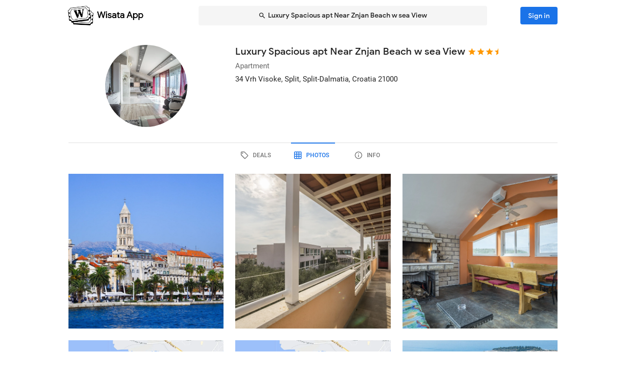

--- FILE ---
content_type: text/html; charset=utf-8
request_url: https://wisata.app/stay/luxury-spacious-apt-near-znjan-beach-w-sea-view-9001933223/photos
body_size: 13327
content:
<!doctype html>
<html data-n-head-ssr lang="en" data-n-head="%7B%22lang%22:%7B%22ssr%22:%22en%22%7D%7D">
  <head >
    <meta data-n-head="ssr" charset="utf-8"><meta data-n-head="ssr" data-hid="og:site_name" property="og:site_name" content="Wisata App"><meta data-n-head="ssr" data-hid="og:url" property="og:url" content="https://wisata.app"><meta data-n-head="ssr" data-hid="twitter:card" property="twitter:card" content="summary_large_image"><meta data-n-head="ssr" data-hid="twitter:url" name="twitter:url" content="https://wisata.app"><meta data-n-head="ssr" name="viewport" content="viewport-fit=cover, width=device-width, initial-scale=1, maximum-scale=1, user-scalable=0"><meta data-n-head="ssr" name="HandheldFriendly" content="true"><meta data-n-head="ssr" name="application-name" content="Wisata App: Book Member Only Hotel Deals"><meta data-n-head="ssr" name="apple-mobile-web-app-title" content="Wisata App: Book Member Only Hotel Deals"><meta data-n-head="ssr" data-hid="charset" charset="utf-8"><meta data-n-head="ssr" data-hid="mobile-web-app-capable" name="mobile-web-app-capable" content="yes"><meta data-n-head="ssr" data-hid="apple-mobile-web-app-capable" name="apple-mobile-web-app-capable" content="yes"><meta data-n-head="ssr" data-hid="apple-mobile-web-app-status-bar-style" name="apple-mobile-web-app-status-bar-style" content="default"><meta data-n-head="ssr" data-hid="og:type" name="og:type" property="og:type" content="website"><meta data-n-head="ssr" property="robots" content="noindex"><meta data-n-head="ssr" property="googlebot" content="noindex"><meta data-n-head="ssr" data-hid="og:title" property="og:title" content="Luxury Spacious apt Near Znjan Beach w sea View · Member Only Apartment Deals · Wisata App"><meta data-n-head="ssr" data-hid="twitter:title" name="twitter:title" content="Luxury Spacious apt Near Znjan Beach w sea View · Member Only Apartment Deals · Wisata App"><meta data-n-head="ssr" data-hid="description" name="description" content="Book the best deals on Luxury Spacious apt Near Znjan Beach w sea View only in Wisata App!"><meta data-n-head="ssr" data-hid="og:description" property="og:description" content="Book the best deals on Luxury Spacious apt Near Znjan Beach w sea View only in Wisata App!"><meta data-n-head="ssr" data-hid="twitter:description" name="twitter:description" content="Book the best deals on Luxury Spacious apt Near Znjan Beach w sea View only in Wisata App!"><meta data-n-head="ssr" data-hid="og:image" property="og:image" content="https://i.travelapi.com/lodging/69000000/68440000/68437000/68436923/94a2dba7_w.jpg"><meta data-n-head="ssr" data-hid="twitter:image" name="twitter:image" content="https://i.travelapi.com/lodging/69000000/68440000/68437000/68436923/94a2dba7_w.jpg"><title>Luxury Spacious apt Near Znjan Beach w sea View · Member Only Apartment Deals · Wisata App</title><link data-n-head="ssr" rel="icon" type="image/x-icon" href="https://wisata.app/favicon.ico"><link data-n-head="ssr" data-hid="apple-touch-icon" rel="apple-touch-icon" href="https://wisata.app/img/logo/apple-touch-icon.png" sizes="512x512"><link data-n-head="ssr" data-hid="shortcut-icon" rel="shortcut icon" href="/_nuxt/icons/icon_64x64.ba2013.png"><link data-n-head="ssr" media="(device-width: 320px) and (device-height: 568px) and (-webkit-device-pixel-ratio: 2)" rel="apple-touch-startup-image" data-hid="apple-touch-startup-image-iphonese"><link data-n-head="ssr" media="(device-width: 375px) and (device-height: 667px) and (-webkit-device-pixel-ratio: 2)" rel="apple-touch-startup-image" data-hid="apple-touch-startup-image-iphone6"><link data-n-head="ssr" media="(device-width: 621px) and (device-height: 1104px) and (-webkit-device-pixel-ratio: 3)" rel="apple-touch-startup-image" data-hid="apple-touch-startup-image-iphoneplus"><link data-n-head="ssr" media="(device-width: 375px) and (device-height: 812px) and (-webkit-device-pixel-ratio: 3)" rel="apple-touch-startup-image" data-hid="apple-touch-startup-image-iphonex"><link data-n-head="ssr" media="(device-width: 414px) and (device-height: 896px) and (-webkit-device-pixel-ratio: 2)" rel="apple-touch-startup-image" data-hid="apple-touch-startup-image-iphonexr"><link data-n-head="ssr" media="(device-width: 414px) and (device-height: 896px) and (-webkit-device-pixel-ratio: 3)" rel="apple-touch-startup-image" data-hid="apple-touch-startup-image-iphonexsmax"><link data-n-head="ssr" media="(device-width: 768px) and (device-height: 1024px) and (-webkit-device-pixel-ratio: 2)" rel="apple-touch-startup-image" data-hid="apple-touch-startup-image-ipad"><link data-n-head="ssr" media="(device-width: 834px) and (device-height: 1112px) and (-webkit-device-pixel-ratio: 2)" rel="apple-touch-startup-image" data-hid="apple-touch-startup-image-ipadpro1"><link data-n-head="ssr" media="(device-width: 834px) and (device-height: 1194px) and (-webkit-device-pixel-ratio: 2)" rel="apple-touch-startup-image" data-hid="apple-touch-startup-image-ipadpro2"><link data-n-head="ssr" media="(device-width: 1024px) and (device-height: 1366px) and (-webkit-device-pixel-ratio: 2)" rel="apple-touch-startup-image" data-hid="apple-touch-startup-image-ipadpro3"><link data-n-head="ssr" rel="manifest" href="/_nuxt/manifest.8a901c24.json" data-hid="manifest"><style data-n-head="vuetify" type="text/css" id="vuetify-theme-stylesheet" nonce="undefined">.v-application a { color: #1a73e8; }
.v-application .primary {
  background-color: #1a73e8 !important;
  border-color: #1a73e8 !important;
}
.v-application .primary--text {
  color: #1a73e8 !important;
  caret-color: #1a73e8 !important;
}
.v-application .primary.lighten-5 {
  background-color: #cff9ff !important;
  border-color: #cff9ff !important;
}
.v-application .primary--text.text--lighten-5 {
  color: #cff9ff !important;
  caret-color: #cff9ff !important;
}
.v-application .primary.lighten-4 {
  background-color: #b0ddff !important;
  border-color: #b0ddff !important;
}
.v-application .primary--text.text--lighten-4 {
  color: #b0ddff !important;
  caret-color: #b0ddff !important;
}
.v-application .primary.lighten-3 {
  background-color: #91c1ff !important;
  border-color: #91c1ff !important;
}
.v-application .primary--text.text--lighten-3 {
  color: #91c1ff !important;
  caret-color: #91c1ff !important;
}
.v-application .primary.lighten-2 {
  background-color: #70a6ff !important;
  border-color: #70a6ff !important;
}
.v-application .primary--text.text--lighten-2 {
  color: #70a6ff !important;
  caret-color: #70a6ff !important;
}
.v-application .primary.lighten-1 {
  background-color: #4c8cff !important;
  border-color: #4c8cff !important;
}
.v-application .primary--text.text--lighten-1 {
  color: #4c8cff !important;
  caret-color: #4c8cff !important;
}
.v-application .primary.darken-1 {
  background-color: #005bcb !important;
  border-color: #005bcb !important;
}
.v-application .primary--text.text--darken-1 {
  color: #005bcb !important;
  caret-color: #005bcb !important;
}
.v-application .primary.darken-2 {
  background-color: #0044af !important;
  border-color: #0044af !important;
}
.v-application .primary--text.text--darken-2 {
  color: #0044af !important;
  caret-color: #0044af !important;
}
.v-application .primary.darken-3 {
  background-color: #002f94 !important;
  border-color: #002f94 !important;
}
.v-application .primary--text.text--darken-3 {
  color: #002f94 !important;
  caret-color: #002f94 !important;
}
.v-application .primary.darken-4 {
  background-color: #001d7a !important;
  border-color: #001d7a !important;
}
.v-application .primary--text.text--darken-4 {
  color: #001d7a !important;
  caret-color: #001d7a !important;
}
.v-application .secondary {
  background-color: #a11cb4 !important;
  border-color: #a11cb4 !important;
}
.v-application .secondary--text {
  color: #a11cb4 !important;
  caret-color: #a11cb4 !important;
}
.v-application .secondary.lighten-5 {
  background-color: #ffb2ff !important;
  border-color: #ffb2ff !important;
}
.v-application .secondary--text.text--lighten-5 {
  color: #ffb2ff !important;
  caret-color: #ffb2ff !important;
}
.v-application .secondary.lighten-4 {
  background-color: #ff95ff !important;
  border-color: #ff95ff !important;
}
.v-application .secondary--text.text--lighten-4 {
  color: #ff95ff !important;
  caret-color: #ff95ff !important;
}
.v-application .secondary.lighten-3 {
  background-color: #f979ff !important;
  border-color: #f979ff !important;
}
.v-application .secondary--text.text--lighten-3 {
  color: #f979ff !important;
  caret-color: #f979ff !important;
}
.v-application .secondary.lighten-2 {
  background-color: #db5ced !important;
  border-color: #db5ced !important;
}
.v-application .secondary--text.text--lighten-2 {
  color: #db5ced !important;
  caret-color: #db5ced !important;
}
.v-application .secondary.lighten-1 {
  background-color: #be3fd0 !important;
  border-color: #be3fd0 !important;
}
.v-application .secondary--text.text--lighten-1 {
  color: #be3fd0 !important;
  caret-color: #be3fd0 !important;
}
.v-application .secondary.darken-1 {
  background-color: #850099 !important;
  border-color: #850099 !important;
}
.v-application .secondary--text.text--darken-1 {
  color: #850099 !important;
  caret-color: #850099 !important;
}
.v-application .secondary.darken-2 {
  background-color: #68007e !important;
  border-color: #68007e !important;
}
.v-application .secondary--text.text--darken-2 {
  color: #68007e !important;
  caret-color: #68007e !important;
}
.v-application .secondary.darken-3 {
  background-color: #4d0065 !important;
  border-color: #4d0065 !important;
}
.v-application .secondary--text.text--darken-3 {
  color: #4d0065 !important;
  caret-color: #4d0065 !important;
}
.v-application .secondary.darken-4 {
  background-color: #34004c !important;
  border-color: #34004c !important;
}
.v-application .secondary--text.text--darken-4 {
  color: #34004c !important;
  caret-color: #34004c !important;
}
.v-application .accent {
  background-color: #757575 !important;
  border-color: #757575 !important;
}
.v-application .accent--text {
  color: #757575 !important;
  caret-color: #757575 !important;
}
.v-application .accent.lighten-1 {
  background-color: #000000 !important;
  border-color: #000000 !important;
}
.v-application .accent--text.text--lighten-1 {
  color: #000000 !important;
  caret-color: #000000 !important;
}
.v-application .error {
  background-color: #e82127 !important;
  border-color: #e82127 !important;
}
.v-application .error--text {
  color: #e82127 !important;
  caret-color: #e82127 !important;
}
.v-application .error.lighten-5 {
  background-color: #ffbfa3 !important;
  border-color: #ffbfa3 !important;
}
.v-application .error--text.text--lighten-5 {
  color: #ffbfa3 !important;
  caret-color: #ffbfa3 !important;
}
.v-application .error.lighten-4 {
  background-color: #ffa289 !important;
  border-color: #ffa289 !important;
}
.v-application .error--text.text--lighten-4 {
  color: #ffa289 !important;
  caret-color: #ffa289 !important;
}
.v-application .error.lighten-3 {
  background-color: #ff846f !important;
  border-color: #ff846f !important;
}
.v-application .error--text.text--lighten-3 {
  color: #ff846f !important;
  caret-color: #ff846f !important;
}
.v-application .error.lighten-2 {
  background-color: #ff6656 !important;
  border-color: #ff6656 !important;
}
.v-application .error--text.text--lighten-2 {
  color: #ff6656 !important;
  caret-color: #ff6656 !important;
}
.v-application .error.lighten-1 {
  background-color: #ff473e !important;
  border-color: #ff473e !important;
}
.v-application .error--text.text--lighten-1 {
  color: #ff473e !important;
  caret-color: #ff473e !important;
}
.v-application .error.darken-1 {
  background-color: #c70010 !important;
  border-color: #c70010 !important;
}
.v-application .error--text.text--darken-1 {
  color: #c70010 !important;
  caret-color: #c70010 !important;
}
.v-application .error.darken-2 {
  background-color: #a70000 !important;
  border-color: #a70000 !important;
}
.v-application .error--text.text--darken-2 {
  color: #a70000 !important;
  caret-color: #a70000 !important;
}
.v-application .error.darken-3 {
  background-color: #880000 !important;
  border-color: #880000 !important;
}
.v-application .error--text.text--darken-3 {
  color: #880000 !important;
  caret-color: #880000 !important;
}
.v-application .error.darken-4 {
  background-color: #6a0000 !important;
  border-color: #6a0000 !important;
}
.v-application .error--text.text--darken-4 {
  color: #6a0000 !important;
  caret-color: #6a0000 !important;
}
.v-application .info {
  background-color: #ffffff !important;
  border-color: #ffffff !important;
}
.v-application .info--text {
  color: #ffffff !important;
  caret-color: #ffffff !important;
}
.v-application .info.lighten-5 {
  background-color: #ffffff !important;
  border-color: #ffffff !important;
}
.v-application .info--text.text--lighten-5 {
  color: #ffffff !important;
  caret-color: #ffffff !important;
}
.v-application .info.lighten-4 {
  background-color: #ffffff !important;
  border-color: #ffffff !important;
}
.v-application .info--text.text--lighten-4 {
  color: #ffffff !important;
  caret-color: #ffffff !important;
}
.v-application .info.lighten-3 {
  background-color: #ffffff !important;
  border-color: #ffffff !important;
}
.v-application .info--text.text--lighten-3 {
  color: #ffffff !important;
  caret-color: #ffffff !important;
}
.v-application .info.lighten-2 {
  background-color: #ffffff !important;
  border-color: #ffffff !important;
}
.v-application .info--text.text--lighten-2 {
  color: #ffffff !important;
  caret-color: #ffffff !important;
}
.v-application .info.lighten-1 {
  background-color: #ffffff !important;
  border-color: #ffffff !important;
}
.v-application .info--text.text--lighten-1 {
  color: #ffffff !important;
  caret-color: #ffffff !important;
}
.v-application .info.darken-1 {
  background-color: #e2e2e2 !important;
  border-color: #e2e2e2 !important;
}
.v-application .info--text.text--darken-1 {
  color: #e2e2e2 !important;
  caret-color: #e2e2e2 !important;
}
.v-application .info.darken-2 {
  background-color: #c6c6c6 !important;
  border-color: #c6c6c6 !important;
}
.v-application .info--text.text--darken-2 {
  color: #c6c6c6 !important;
  caret-color: #c6c6c6 !important;
}
.v-application .info.darken-3 {
  background-color: #ababab !important;
  border-color: #ababab !important;
}
.v-application .info--text.text--darken-3 {
  color: #ababab !important;
  caret-color: #ababab !important;
}
.v-application .info.darken-4 {
  background-color: #919191 !important;
  border-color: #919191 !important;
}
.v-application .info--text.text--darken-4 {
  color: #919191 !important;
  caret-color: #919191 !important;
}
.v-application .success {
  background-color: #238636 !important;
  border-color: #238636 !important;
}
.v-application .success--text {
  color: #238636 !important;
  caret-color: #238636 !important;
}
.v-application .success.lighten-5 {
  background-color: #b4ffb7 !important;
  border-color: #b4ffb7 !important;
}
.v-application .success--text.text--lighten-5 {
  color: #b4ffb7 !important;
  caret-color: #b4ffb7 !important;
}
.v-application .success.lighten-4 {
  background-color: #97f59c !important;
  border-color: #97f59c !important;
}
.v-application .success--text.text--lighten-4 {
  color: #97f59c !important;
  caret-color: #97f59c !important;
}
.v-application .success.lighten-3 {
  background-color: #7bd881 !important;
  border-color: #7bd881 !important;
}
.v-application .success--text.text--lighten-3 {
  color: #7bd881 !important;
  caret-color: #7bd881 !important;
}
.v-application .success.lighten-2 {
  background-color: #5fbc67 !important;
  border-color: #5fbc67 !important;
}
.v-application .success--text.text--lighten-2 {
  color: #5fbc67 !important;
  caret-color: #5fbc67 !important;
}
.v-application .success.lighten-1 {
  background-color: #43a14e !important;
  border-color: #43a14e !important;
}
.v-application .success--text.text--lighten-1 {
  color: #43a14e !important;
  caret-color: #43a14e !important;
}
.v-application .success.darken-1 {
  background-color: #006c1e !important;
  border-color: #006c1e !important;
}
.v-application .success--text.text--darken-1 {
  color: #006c1e !important;
  caret-color: #006c1e !important;
}
.v-application .success.darken-2 {
  background-color: #005303 !important;
  border-color: #005303 !important;
}
.v-application .success--text.text--darken-2 {
  color: #005303 !important;
  caret-color: #005303 !important;
}
.v-application .success.darken-3 {
  background-color: #003b00 !important;
  border-color: #003b00 !important;
}
.v-application .success--text.text--darken-3 {
  color: #003b00 !important;
  caret-color: #003b00 !important;
}
.v-application .success.darken-4 {
  background-color: #002700 !important;
  border-color: #002700 !important;
}
.v-application .success--text.text--darken-4 {
  color: #002700 !important;
  caret-color: #002700 !important;
}
.v-application .warning {
  background-color: #ec7211 !important;
  border-color: #ec7211 !important;
}
.v-application .warning--text {
  color: #ec7211 !important;
  caret-color: #ec7211 !important;
}
.v-application .warning.lighten-5 {
  background-color: #fffd9d !important;
  border-color: #fffd9d !important;
}
.v-application .warning--text.text--lighten-5 {
  color: #fffd9d !important;
  caret-color: #fffd9d !important;
}
.v-application .warning.lighten-4 {
  background-color: #ffe082 !important;
  border-color: #ffe082 !important;
}
.v-application .warning--text.text--lighten-4 {
  color: #ffe082 !important;
  caret-color: #ffe082 !important;
}
.v-application .warning.lighten-3 {
  background-color: #ffc467 !important;
  border-color: #ffc467 !important;
}
.v-application .warning--text.text--lighten-3 {
  color: #ffc467 !important;
  caret-color: #ffc467 !important;
}
.v-application .warning.lighten-2 {
  background-color: #ffa84c !important;
  border-color: #ffa84c !important;
}
.v-application .warning--text.text--lighten-2 {
  color: #ffa84c !important;
  caret-color: #ffa84c !important;
}
.v-application .warning.lighten-1 {
  background-color: #ff8d31 !important;
  border-color: #ff8d31 !important;
}
.v-application .warning--text.text--lighten-1 {
  color: #ff8d31 !important;
  caret-color: #ff8d31 !important;
}
.v-application .warning.darken-1 {
  background-color: #cc5800 !important;
  border-color: #cc5800 !important;
}
.v-application .warning--text.text--darken-1 {
  color: #cc5800 !important;
  caret-color: #cc5800 !important;
}
.v-application .warning.darken-2 {
  background-color: #ad3e00 !important;
  border-color: #ad3e00 !important;
}
.v-application .warning--text.text--darken-2 {
  color: #ad3e00 !important;
  caret-color: #ad3e00 !important;
}
.v-application .warning.darken-3 {
  background-color: #8e2400 !important;
  border-color: #8e2400 !important;
}
.v-application .warning--text.text--darken-3 {
  color: #8e2400 !important;
  caret-color: #8e2400 !important;
}
.v-application .warning.darken-4 {
  background-color: #720000 !important;
  border-color: #720000 !important;
}
.v-application .warning--text.text--darken-4 {
  color: #720000 !important;
  caret-color: #720000 !important;
}
.v-application .tertiary {
  background-color: #121212 !important;
  border-color: #121212 !important;
}
.v-application .tertiary--text {
  color: #121212 !important;
  caret-color: #121212 !important;
}
.v-application .tertiary.lighten-5 {
  background-color: #858585 !important;
  border-color: #858585 !important;
}
.v-application .tertiary--text.text--lighten-5 {
  color: #858585 !important;
  caret-color: #858585 !important;
}
.v-application .tertiary.lighten-4 {
  background-color: #6c6c6c !important;
  border-color: #6c6c6c !important;
}
.v-application .tertiary--text.text--lighten-4 {
  color: #6c6c6c !important;
  caret-color: #6c6c6c !important;
}
.v-application .tertiary.lighten-3 {
  background-color: #535353 !important;
  border-color: #535353 !important;
}
.v-application .tertiary--text.text--lighten-3 {
  color: #535353 !important;
  caret-color: #535353 !important;
}
.v-application .tertiary.lighten-2 {
  background-color: #3c3c3c !important;
  border-color: #3c3c3c !important;
}
.v-application .tertiary--text.text--lighten-2 {
  color: #3c3c3c !important;
  caret-color: #3c3c3c !important;
}
.v-application .tertiary.lighten-1 {
  background-color: #272727 !important;
  border-color: #272727 !important;
}
.v-application .tertiary--text.text--lighten-1 {
  color: #272727 !important;
  caret-color: #272727 !important;
}
.v-application .tertiary.darken-1 {
  background-color: #000000 !important;
  border-color: #000000 !important;
}
.v-application .tertiary--text.text--darken-1 {
  color: #000000 !important;
  caret-color: #000000 !important;
}
.v-application .tertiary.darken-2 {
  background-color: #000000 !important;
  border-color: #000000 !important;
}
.v-application .tertiary--text.text--darken-2 {
  color: #000000 !important;
  caret-color: #000000 !important;
}
.v-application .tertiary.darken-3 {
  background-color: #000000 !important;
  border-color: #000000 !important;
}
.v-application .tertiary--text.text--darken-3 {
  color: #000000 !important;
  caret-color: #000000 !important;
}
.v-application .tertiary.darken-4 {
  background-color: #000000 !important;
  border-color: #000000 !important;
}
.v-application .tertiary--text.text--darken-4 {
  color: #000000 !important;
  caret-color: #000000 !important;
}</style><script data-n-head="ssr" async data-hid="gtag-script" src="https://www.googletagmanager.com/gtag/js?id=AW-10865724396"></script><script data-n-head="ssr" async data-hid="gtag-config" type="text/javascript">window.dataLayer = window.dataLayer || []; function gtag(){dataLayer.push(arguments);} gtag('js', new Date()); gtag('config', 'AW-10865724396');</script><script data-n-head="ssr" data-hid="json-schema" type="application/ld+json">{"@context":"http://schema.org","@type":"Apartment","name":"Luxury Spacious apt Near Znjan Beach w sea View","address":{"@type":"PostalAddress","addressRegion":"Split, Split-Dalmatia, Croatia"},"policies":{"@type":"LodgingReservation"},"image":"https://i.travelapi.com/lodging/69000000/68440000/68437000/68436923/94a2dba7_z.jpg","logo":"https://i.travelapi.com/lodging/69000000/68440000/68437000/68436923/94a2dba7_z.jpg","starRating":3.5}</script><link rel="preload" href="/_nuxt/css/b341f60.css" as="style"><link rel="preload" href="/_nuxt/css/ad98a95.css" as="style"><link rel="preload" href="/_nuxt/css/a99b088.css" as="style"><link rel="preload" href="/_nuxt/css/1be3474.css" as="style"><link rel="preload" href="/_nuxt/css/45873d5.css" as="style"><link rel="stylesheet" href="/_nuxt/css/b341f60.css"><link rel="stylesheet" href="/_nuxt/css/ad98a95.css"><link rel="stylesheet" href="/_nuxt/css/a99b088.css"><link rel="stylesheet" href="/_nuxt/css/1be3474.css"><link rel="stylesheet" href="/_nuxt/css/45873d5.css">
  </head>
  <body >
    <div data-server-rendered="true" id="__nuxt"><div id="__layout"><div data-app="true" id="app" class="v-application v-application--is-ltr theme--light" data-v-f544d31a><div class="v-application--wrap"><iframe id="print-html-frame" class="d-print-block" data-v-f544d31a></iframe> <!----> <div class="d-none" data-v-f544d31a></div> <!----> <div class="absolute appbar-intersect" style="top:0;left:0;right:0;height:65px;pointer-events:none;" data-v-f544d31a></div> <header class="d-print-none bg-transparent v-sheet theme--light elevation-0 v-toolbar v-app-bar v-app-bar--elevate-on-scroll v-app-bar--fixed v-app-bar--hide-shadow info" style="height:56px;margin-top:0px;transform:translateY(0px);left:0px;right:0px;z-index:20;" data-v-f544d31a><div class="v-toolbar__content" style="height:56px;"><div class="container py-1 py-md-2" data-v-f544d31a><div style="position:relative;" data-v-778fd3b9 data-v-f544d31a><div class="appbartop-grid" data-v-778fd3b9><button type="button" class="ml-n3 btn-background ml-n3 v-btn v-btn--icon v-btn--round v-btn--text theme--light v-size--default primary--text" data-v-099243d6 data-v-778fd3b9><span class="v-btn__content"><span aria-hidden="true" class="v-icon notranslate theme--light" style="font-size:36px;height:36px;width:36px;" data-v-099243d6 data-v-099243d6><svg xmlns="http://www.w3.org/2000/svg" viewBox="0 0 24 24" role="img" aria-hidden="true" class="v-icon__svg" style="font-size:36px;height:36px;width:36px;"><path d="M15.41,16.58L10.83,12L15.41,7.41L14,6L8,12L14,18L15.41,16.58Z"></path></svg></span></span></button> <div class="d-flex justify-center mr-2 ml-sm-6 mr-sm-6" style="min-width: 0; min-height: 0;" data-v-778fd3b9><div class="w-full searchnav-width" data-v-6f55cb03 data-v-778fd3b9><button type="button" class="appsearchbar-btn v-btn v-btn--block v-btn--has-bg theme--light elevation-0 v-size--default" style="height:40px;max-width:70%;" data-v-6f55cb03><span class="v-btn__content"><span aria-hidden="true" class="v-icon notranslate mr-1 theme--light" style="font-size:16px;height:16px;width:16px;" data-v-6f55cb03><svg xmlns="http://www.w3.org/2000/svg" viewBox="0 0 24 24" role="img" aria-hidden="true" class="v-icon__svg" style="font-size:16px;height:16px;width:16px;"><path d="M9.5,3A6.5,6.5 0 0,1 16,9.5C16,11.11 15.41,12.59 14.44,13.73L14.71,14H15.5L20.5,19L19,20.5L14,15.5V14.71L13.73,14.44C12.59,15.41 11.11,16 9.5,16A6.5,6.5 0 0,1 3,9.5A6.5,6.5 0 0,1 9.5,3M9.5,5C7,5 5,7 5,9.5C5,12 7,14 9.5,14C12,14 14,12 14,9.5C14,7 12,5 9.5,5Z"></path></svg></span> <span class="text-truncate" style="min-width:0;min-height:0;" data-v-6f55cb03>
        Luxury Spacious apt Near Znjan Beach w sea View
      </span> <!----></span></button> <!----></div></div> <!----></div></div></div></div></header> <!----> <!----> <div class="v-dialog__container" data-v-f544d31a><!----></div> <!----> <!----> <main class="v-main layout-main mb-4" style="padding-top:56px;padding-right:0px;padding-bottom:0px;padding-left:0px;" data-v-f544d31a><div class="v-main__wrap"><!----> <div class="container" data-v-f544d31a><div data-v-4f6380fb data-v-f544d31a><!----> <div data-v-4f6380fb><div id="location-catalog" class="pt-0 pt-sm-4 pb-6 pb-sm-8" data-v-4f6380fb><div id="catalog-header-mobile" no-gutters class="pb-3"><h1 class="d-inline-block text-h5 font-weight-medium pr-1">
      Luxury Spacious apt Near Znjan Beach w sea View
    </h1> <span aria-hidden="true" class="d-inline-flex flex-wrap"><div style="margin-left:-3px;"><span aria-hidden="true" class="v-icon notranslate mb-1 theme--light orange--text" style="font-size:18px;height:18px;width:18px;"><svg xmlns="http://www.w3.org/2000/svg" viewBox="0 0 24 24" role="img" aria-hidden="true" class="v-icon__svg" style="font-size:18px;height:18px;width:18px;"><path d="M12,17.27L18.18,21L16.54,13.97L22,9.24L14.81,8.62L12,2L9.19,8.62L2,9.24L7.45,13.97L5.82,21L12,17.27Z"></path></svg></span><span aria-hidden="true" class="v-icon notranslate mb-1 theme--light orange--text" style="font-size:18px;height:18px;width:18px;"><svg xmlns="http://www.w3.org/2000/svg" viewBox="0 0 24 24" role="img" aria-hidden="true" class="v-icon__svg" style="font-size:18px;height:18px;width:18px;"><path d="M12,17.27L18.18,21L16.54,13.97L22,9.24L14.81,8.62L12,2L9.19,8.62L2,9.24L7.45,13.97L5.82,21L12,17.27Z"></path></svg></span><span aria-hidden="true" class="v-icon notranslate mb-1 theme--light orange--text" style="font-size:18px;height:18px;width:18px;"><svg xmlns="http://www.w3.org/2000/svg" viewBox="0 0 24 24" role="img" aria-hidden="true" class="v-icon__svg" style="font-size:18px;height:18px;width:18px;"><path d="M12,17.27L18.18,21L16.54,13.97L22,9.24L14.81,8.62L12,2L9.19,8.62L2,9.24L7.45,13.97L5.82,21L12,17.27Z"></path></svg></span> <span aria-hidden="true" class="v-icon notranslate mb-1 theme--light orange--text" style="font-size:18px;height:18px;width:18px;margin-left:-4px;"><svg xmlns="http://www.w3.org/2000/svg" viewBox="0 0 24 24" role="img" aria-hidden="true" class="v-icon__svg" style="font-size:18px;height:18px;width:18px;"><path d="M12 2L9.19 8.62L2 9.24L7.45 13.97L5.82 21L12 17.27V2Z"></path></svg></span></div></span></div> <div class="row"><div id="hero-image" class="d-flex justify-center col col-auto"><div class="v-avatar" style="height:91px;min-width:91px;width:91px;"><div class="bg-transparent overflow-hidden v-sheet theme--light aspect-ratio" style="height:0px;width:100%;padding-bottom:100%;" data-v-978962ea><img alt="Luxury Spacious apt Near Znjan Beach w sea View" src="https://i.travelapi.com/lodging/69000000/68440000/68437000/68436923/94a2dba7_z.jpg" class="w-full h-full" style="object-fit:cover;object-position:50% 50%;" data-v-978962ea>  <!----></div></div></div> <div id="catalog-data" class="flex-grow-1 ml-n2 ml-sm-0 col"><!----> <div id="catalog-body"><p class="mb-0 text--secondary text-caption">
          Apartment
        </p> <p class="mb-0 text-caption"><span>34 Vrh Visoke</span><span>, Split, Split-Dalmatia, Croatia</span> <span>
            21000
          </span></p> <!----> <!----></div> <!----> <!----></div></div> <p id="headline-mobile" class="mb-0 pt-2"><span class="text-caption"></span></p></div> <div data-v-f8e36740 data-v-4f6380fb><div id="tabs-row-mobile" class="gutters-0" data-v-f8e36740><div class="v-tabs tab-no-background v-tabs--grow theme--light" data-v-f8e36740><div role="tablist" class="v-item-group theme--light v-slide-group v-tabs-bar v-tabs-bar--is-mobile primary--text transparent" style="height:54px;"><div class="v-slide-group__prev v-slide-group__prev--disabled"><!----></div><div class="v-slide-group__wrapper"><div class="v-slide-group__content v-tabs-bar__content"><div class="v-tabs-slider-wrapper" style="transition:none;"><div class="v-tabs-slider"></div></div><a href="/stay/luxury-spacious-apt-near-znjan-beach-w-sea-view-9001933223/" tabindex="0" aria-selected="false" role="tab" class="v-tab tab-no-background" data-v-f8e36740><span aria-hidden="true" class="v-icon notranslate theme--light" style="font-size:22px;height:22px;width:22px;" data-v-f8e36740><svg xmlns="http://www.w3.org/2000/svg" viewBox="0 0 24 24" role="img" aria-hidden="true" class="v-icon__svg" style="font-size:22px;height:22px;width:22px;"><path d="M21.41 11.58L12.41 2.58A2 2 0 0 0 11 2H4A2 2 0 0 0 2 4V11A2 2 0 0 0 2.59 12.42L11.59 21.42A2 2 0 0 0 13 22A2 2 0 0 0 14.41 21.41L21.41 14.41A2 2 0 0 0 22 13A2 2 0 0 0 21.41 11.58M13 20L4 11V4H11L20 13M6.5 5A1.5 1.5 0 1 1 5 6.5A1.5 1.5 0 0 1 6.5 5Z"></path></svg></span></a><a href="/stay/luxury-spacious-apt-near-znjan-beach-w-sea-view-9001933223/photos" aria-current="page" tabindex="0" aria-selected="false" role="tab" class="v-tab--active v-tab tab-no-background" data-v-f8e36740><span aria-hidden="true" class="v-icon notranslate theme--light" style="font-size:22px;height:22px;width:22px;" data-v-f8e36740><svg xmlns="http://www.w3.org/2000/svg" viewBox="0 0 24 24" role="img" aria-hidden="true" class="v-icon__svg" style="font-size:22px;height:22px;width:22px;"><path d="M10,4V8H14V4H10M16,4V8H20V4H16M16,10V14H20V10H16M16,16V20H20V16H16M14,20V16H10V20H14M8,20V16H4V20H8M8,14V10H4V14H8M8,8V4H4V8H8M10,14H14V10H10V14M4,2H20A2,2 0 0,1 22,4V20A2,2 0 0,1 20,22H4C2.92,22 2,21.1 2,20V4A2,2 0 0,1 4,2Z"></path></svg></span></a><a href="/stay/luxury-spacious-apt-near-znjan-beach-w-sea-view-9001933223/info" tabindex="0" aria-selected="false" role="tab" class="v-tab tab-no-background" data-v-f8e36740><span aria-hidden="true" class="v-icon notranslate theme--light" style="font-size:22px;height:22px;width:22px;" data-v-f8e36740><svg xmlns="http://www.w3.org/2000/svg" viewBox="0 0 24 24" role="img" aria-hidden="true" class="v-icon__svg" style="font-size:22px;height:22px;width:22px;"><path d="M11,9H13V7H11M12,20C7.59,20 4,16.41 4,12C4,7.59 7.59,4 12,4C16.41,4 20,7.59 20,12C20,16.41 16.41,20 12,20M12,2A10,10 0 0,0 2,12A10,10 0 0,0 12,22A10,10 0 0,0 22,12A10,10 0 0,0 12,2M11,17H13V11H11V17Z"></path></svg></span></a></div></div><div class="v-slide-group__next v-slide-group__next--disabled"><!----></div></div></div> <hr role="separator" aria-orientation="horizontal" class="v-divider theme--light" style="margin-top:-1px;" data-v-f8e36740></div></div> <div class="relative gutters-0 gutters-md-1 nuxtchild" data-v-4f6380fb data-v-4f6380fb data-v-4f6380fb><div class="row no-gutters justify-space-between"><div class="col col-4"><a href="/stay/luxury-spacious-apt-near-znjan-beach-w-sea-view-9001933223/photos?overlay=true#feed-image-0"><div class="rounded-0 hover-opacity v-card v-sheet v-sheet--outlined theme--light elevation-0"><div class="bg-transparent overflow-hidden v-sheet theme--light aspect-ratio" style="height:0px;width:100%;padding-bottom:100%;" data-v-978962ea><img alt="Exterior - Exterior" src="https://i.travelapi.com/lodging/69000000/68440000/68437000/68436923/06ed9315_y.jpg" class="w-full h-full" style="object-fit:cover;object-position:50% 50%;" data-v-978962ea>  <!----></div> <!----></div></a></div><div class="col col-4"><a href="/stay/luxury-spacious-apt-near-znjan-beach-w-sea-view-9001933223/photos?overlay=true#feed-image-1"><div class="rounded-0 hover-opacity v-card v-sheet v-sheet--outlined theme--light elevation-0"><div class="bg-transparent overflow-hidden v-sheet theme--light aspect-ratio" style="height:0px;width:100%;padding-bottom:100%;" data-v-978962ea><img alt="Balcony - Room Layout" src="https://i.travelapi.com/lodging/69000000/68440000/68437000/68436923/07888c3b_y.jpg" class="w-full h-full" style="object-fit:cover;object-position:50% 50%;" data-v-978962ea>  <!----></div> <!----></div></a></div><div class="col col-4"><a href="/stay/luxury-spacious-apt-near-znjan-beach-w-sea-view-9001933223/photos?overlay=true#feed-image-2"><div class="rounded-0 hover-opacity v-card v-sheet v-sheet--outlined theme--light elevation-0"><div class="bg-transparent overflow-hidden v-sheet theme--light aspect-ratio" style="height:0px;width:100%;padding-bottom:100%;" data-v-978962ea><img alt="Living room - Room Layout" src="https://i.travelapi.com/lodging/69000000/68440000/68437000/68436923/0f2325af_y.jpg" class="w-full h-full" style="object-fit:cover;object-position:50% 50%;" data-v-978962ea>  <!----></div> <!----></div></a></div><div class="col col-4"><a href="/stay/luxury-spacious-apt-near-znjan-beach-w-sea-view-9001933223/photos?overlay=true#feed-image-3"><div class="rounded-0 hover-opacity v-card v-sheet v-sheet--outlined theme--light elevation-0"><div class="bg-transparent overflow-hidden v-sheet theme--light aspect-ratio" style="height:0px;width:100%;padding-bottom:100%;" data-v-978962ea><img alt="null - null" src="https://i.travelapi.com/lodging/69000000/68440000/68437000/68436923/1258f7d9_y.jpg" class="w-full h-full" style="object-fit:cover;object-position:50% 50%;" data-v-978962ea>  <!----></div> <!----></div></a></div><div class="col col-4"><a href="/stay/luxury-spacious-apt-near-znjan-beach-w-sea-view-9001933223/photos?overlay=true#feed-image-4"><div class="rounded-0 hover-opacity v-card v-sheet v-sheet--outlined theme--light elevation-0"><div class="bg-transparent overflow-hidden v-sheet theme--light aspect-ratio" style="height:0px;width:100%;padding-bottom:100%;" data-v-978962ea><img alt="Interior detail - Interior" src="https://i.travelapi.com/lodging/69000000/68440000/68437000/68436923/1258f7d9_y.jpg" class="w-full h-full" style="object-fit:cover;object-position:50% 50%;" data-v-978962ea>  <!----></div> <!----></div></a></div><div class="col col-4"><a href="/stay/luxury-spacious-apt-near-znjan-beach-w-sea-view-9001933223/photos?overlay=true#feed-image-5"><div class="rounded-0 hover-opacity v-card v-sheet v-sheet--outlined theme--light elevation-0"><div class="bg-transparent overflow-hidden v-sheet theme--light aspect-ratio" style="height:0px;width:100%;padding-bottom:100%;" data-v-978962ea><img alt="Exterior - Exterior" src="https://i.travelapi.com/lodging/69000000/68440000/68437000/68436923/144803ac_y.jpg" class="w-full h-full" style="object-fit:cover;object-position:50% 50%;" data-v-978962ea>  <!----></div> <!----></div></a></div><div class="col col-4"><a href="/stay/luxury-spacious-apt-near-znjan-beach-w-sea-view-9001933223/photos?overlay=true#feed-image-6"><div class="rounded-0 hover-opacity v-card v-sheet v-sheet--outlined theme--light elevation-0"><div class="bg-transparent overflow-hidden v-sheet theme--light aspect-ratio" style="height:0px;width:100%;padding-bottom:100%;" data-v-978962ea><img alt="Room - Room" src="https://i.travelapi.com/lodging/69000000/68440000/68437000/68436923/188e6774_y.jpg" class="w-full h-full" style="object-fit:cover;object-position:50% 50%;" data-v-978962ea>  <!----></div> <!----></div></a></div><div class="col col-4"><a href="/stay/luxury-spacious-apt-near-znjan-beach-w-sea-view-9001933223/photos?overlay=true#feed-image-7"><div class="rounded-0 hover-opacity v-card v-sheet v-sheet--outlined theme--light elevation-0"><div class="bg-transparent overflow-hidden v-sheet theme--light aspect-ratio" style="height:0px;width:100%;padding-bottom:100%;" data-v-978962ea><img alt="Room - Room" src="https://i.travelapi.com/lodging/69000000/68440000/68437000/68436923/1b558c95_y.jpg" class="w-full h-full" style="object-fit:cover;object-position:50% 50%;" data-v-978962ea>  <!----></div> <!----></div></a></div><div class="col col-4"><a href="/stay/luxury-spacious-apt-near-znjan-beach-w-sea-view-9001933223/photos?overlay=true#feed-image-8"><div class="rounded-0 hover-opacity v-card v-sheet v-sheet--outlined theme--light elevation-0"><div class="bg-transparent overflow-hidden v-sheet theme--light aspect-ratio" style="height:0px;width:100%;padding-bottom:100%;" data-v-978962ea><img alt="Bathroom - Bathroom types" src="https://i.travelapi.com/lodging/69000000/68440000/68437000/68436923/1c732449_y.jpg" class="w-full h-full" style="object-fit:cover;object-position:50% 50%;" data-v-978962ea>  <!----></div> <!----></div></a></div><div class="col col-4"><a href="/stay/luxury-spacious-apt-near-znjan-beach-w-sea-view-9001933223/photos?overlay=true#feed-image-9"><div class="rounded-0 hover-opacity v-card v-sheet v-sheet--outlined theme--light elevation-0"><div class="bg-transparent overflow-hidden v-sheet theme--light aspect-ratio" style="height:0px;width:100%;padding-bottom:100%;" data-v-978962ea><img alt="Living room - Room Layout" src="https://i.travelapi.com/lodging/69000000/68440000/68437000/68436923/2378c587_y.jpg" class="w-full h-full" style="object-fit:cover;object-position:50% 50%;" data-v-978962ea>  <!----></div> <!----></div></a></div><div class="col col-4"><a href="/stay/luxury-spacious-apt-near-znjan-beach-w-sea-view-9001933223/photos?overlay=true#feed-image-10"><div class="rounded-0 hover-opacity v-card v-sheet v-sheet--outlined theme--light elevation-0"><div class="bg-transparent overflow-hidden v-sheet theme--light aspect-ratio" style="height:0px;width:100%;padding-bottom:100%;" data-v-978962ea><img alt="Living room - Room Layout" src="https://i.travelapi.com/lodging/69000000/68440000/68437000/68436923/2c226860_y.jpg" class="w-full h-full" style="object-fit:cover;object-position:50% 50%;" data-v-978962ea>  <!----></div> <!----></div></a></div><div class="col col-4"><a href="/stay/luxury-spacious-apt-near-znjan-beach-w-sea-view-9001933223/photos?overlay=true#feed-image-11"><div class="rounded-0 hover-opacity v-card v-sheet v-sheet--outlined theme--light elevation-0"><div class="bg-transparent overflow-hidden v-sheet theme--light aspect-ratio" style="height:0px;width:100%;padding-bottom:100%;" data-v-978962ea><img alt="Private kitchen - Kitchen" src="https://i.travelapi.com/lodging/69000000/68440000/68437000/68436923/33a448b3_y.jpg" class="w-full h-full" style="object-fit:cover;object-position:50% 50%;" data-v-978962ea>  <!----></div> <!----></div></a></div><div class="col col-4"><a href="/stay/luxury-spacious-apt-near-znjan-beach-w-sea-view-9001933223/photos?overlay=true#feed-image-12"><div class="rounded-0 hover-opacity v-card v-sheet v-sheet--outlined theme--light elevation-0"><div class="bg-transparent overflow-hidden v-sheet theme--light aspect-ratio" style="height:0px;width:100%;padding-bottom:100%;" data-v-978962ea><img alt="Room - Room" src="https://i.travelapi.com/lodging/69000000/68440000/68437000/68436923/3a546073_y.jpg" class="w-full h-full" style="object-fit:cover;object-position:50% 50%;" data-v-978962ea>  <!----></div> <!----></div></a></div><div class="col col-4"><a href="/stay/luxury-spacious-apt-near-znjan-beach-w-sea-view-9001933223/photos?overlay=true#feed-image-13"><div class="rounded-0 hover-opacity v-card v-sheet v-sheet--outlined theme--light elevation-0"><div class="bg-transparent overflow-hidden v-sheet theme--light aspect-ratio" style="height:0px;width:100%;padding-bottom:100%;" data-v-978962ea><img alt="Private kitchen - Kitchen" src="https://i.travelapi.com/lodging/69000000/68440000/68437000/68436923/3ac78b8b_y.jpg" class="w-full h-full" style="object-fit:cover;object-position:50% 50%;" data-v-978962ea>  <!----></div> <!----></div></a></div><div class="col col-4"><a href="/stay/luxury-spacious-apt-near-znjan-beach-w-sea-view-9001933223/photos?overlay=true#feed-image-14"><div class="rounded-0 hover-opacity v-card v-sheet v-sheet--outlined theme--light elevation-0"><div class="bg-transparent overflow-hidden v-sheet theme--light aspect-ratio" style="height:0px;width:100%;padding-bottom:100%;" data-v-978962ea><img alt="Room - Room" src="https://i.travelapi.com/lodging/69000000/68440000/68437000/68436923/3afcd3d1_y.jpg" class="w-full h-full" style="object-fit:cover;object-position:50% 50%;" data-v-978962ea>  <!----></div> <!----></div></a></div><div class="col col-4"><a href="/stay/luxury-spacious-apt-near-znjan-beach-w-sea-view-9001933223/photos?overlay=true#feed-image-15"><div class="rounded-0 hover-opacity v-card v-sheet v-sheet--outlined theme--light elevation-0"><div class="bg-transparent overflow-hidden v-sheet theme--light aspect-ratio" style="height:0px;width:100%;padding-bottom:100%;" data-v-978962ea><img alt="Living room - Room Layout" src="https://i.travelapi.com/lodging/69000000/68440000/68437000/68436923/43d17906_y.jpg" class="w-full h-full" style="object-fit:cover;object-position:50% 50%;" data-v-978962ea>  <!----></div> <span></span></div></a></div><div class="col col-4"><a href="/stay/luxury-spacious-apt-near-znjan-beach-w-sea-view-9001933223/photos?overlay=true#feed-image-16"><div class="rounded-0 hover-opacity v-card v-sheet v-sheet--outlined theme--light elevation-0"><div class="bg-transparent overflow-hidden v-sheet theme--light aspect-ratio" style="height:0px;width:100%;padding-bottom:100%;" data-v-978962ea><img alt="Exterior - Exterior" src="https://i.travelapi.com/lodging/69000000/68440000/68437000/68436923/49484263_y.jpg" class="w-full h-full" style="object-fit:cover;object-position:50% 50%;" data-v-978962ea>  <!----></div> <span></span></div></a></div><div class="col col-4"><a href="/stay/luxury-spacious-apt-near-znjan-beach-w-sea-view-9001933223/photos?overlay=true#feed-image-17"><div class="rounded-0 hover-opacity v-card v-sheet v-sheet--outlined theme--light elevation-0"><div class="bg-transparent overflow-hidden v-sheet theme--light aspect-ratio" style="height:0px;width:100%;padding-bottom:100%;" data-v-978962ea><img alt="Balcony - Room Layout" src="https://i.travelapi.com/lodging/69000000/68440000/68437000/68436923/4970fa2c_y.jpg" class="w-full h-full" style="object-fit:cover;object-position:50% 50%;" data-v-978962ea>  <!----></div> <span></span></div></a></div><div class="col col-4"><a href="/stay/luxury-spacious-apt-near-znjan-beach-w-sea-view-9001933223/photos?overlay=true#feed-image-18"><div class="rounded-0 hover-opacity v-card v-sheet v-sheet--outlined theme--light elevation-0"><div class="bg-transparent overflow-hidden v-sheet theme--light aspect-ratio" style="height:0px;width:100%;padding-bottom:100%;" data-v-978962ea><img alt="Beach - Beach" src="https://i.travelapi.com/lodging/69000000/68440000/68437000/68436923/4c6da320_y.jpg" class="w-full h-full" style="object-fit:cover;object-position:50% 50%;" data-v-978962ea>  <!----></div> <span></span></div></a></div><div class="col col-4"><a href="/stay/luxury-spacious-apt-near-znjan-beach-w-sea-view-9001933223/photos?overlay=true#feed-image-19"><div class="rounded-0 hover-opacity v-card v-sheet v-sheet--outlined theme--light elevation-0"><div class="bg-transparent overflow-hidden v-sheet theme--light aspect-ratio" style="height:0px;width:100%;padding-bottom:100%;" data-v-978962ea><img alt="null - null" src="https://i.travelapi.com/lodging/69000000/68440000/68437000/68436923/52fc27eb_y.jpg" class="w-full h-full" style="object-fit:cover;object-position:50% 50%;" data-v-978962ea>  <!----></div> <span></span></div></a></div><div class="col col-4"><a href="/stay/luxury-spacious-apt-near-znjan-beach-w-sea-view-9001933223/photos?overlay=true#feed-image-20"><div class="rounded-0 hover-opacity v-card v-sheet v-sheet--outlined theme--light elevation-0"><div class="bg-transparent overflow-hidden v-sheet theme--light aspect-ratio" style="height:0px;width:100%;padding-bottom:100%;" data-v-978962ea><img alt="Exterior - Exterior" src="https://i.travelapi.com/lodging/69000000/68440000/68437000/68436923/59ddfa5f_y.jpg" class="w-full h-full" style="object-fit:cover;object-position:50% 50%;" data-v-978962ea>  <!----></div> <span></span></div></a></div><div class="col col-4"><a href="/stay/luxury-spacious-apt-near-znjan-beach-w-sea-view-9001933223/photos?overlay=true#feed-image-21"><div class="rounded-0 hover-opacity v-card v-sheet v-sheet--outlined theme--light elevation-0"><div class="bg-transparent overflow-hidden v-sheet theme--light aspect-ratio" style="height:0px;width:100%;padding-bottom:100%;" data-v-978962ea><img alt="Exterior - Exterior" src="https://i.travelapi.com/lodging/69000000/68440000/68437000/68436923/5efb0976_y.jpg" class="w-full h-full" style="object-fit:cover;object-position:50% 50%;" data-v-978962ea>  <!----></div> <span></span></div></a></div><div class="col col-4"><a href="/stay/luxury-spacious-apt-near-znjan-beach-w-sea-view-9001933223/photos?overlay=true#feed-image-22"><div class="rounded-0 hover-opacity v-card v-sheet v-sheet--outlined theme--light elevation-0"><div class="bg-transparent overflow-hidden v-sheet theme--light aspect-ratio" style="height:0px;width:100%;padding-bottom:100%;" data-v-978962ea><img alt="Room - Room" src="https://i.travelapi.com/lodging/69000000/68440000/68437000/68436923/60b88170_y.jpg" class="w-full h-full" style="object-fit:cover;object-position:50% 50%;" data-v-978962ea>  <!----></div> <span></span></div></a></div><div class="col col-4"><a href="/stay/luxury-spacious-apt-near-znjan-beach-w-sea-view-9001933223/photos?overlay=true#feed-image-23"><div class="rounded-0 hover-opacity v-card v-sheet v-sheet--outlined theme--light elevation-0"><div class="bg-transparent overflow-hidden v-sheet theme--light aspect-ratio" style="height:0px;width:100%;padding-bottom:100%;" data-v-978962ea><img alt="Exterior - Exterior" src="https://i.travelapi.com/lodging/69000000/68440000/68437000/68436923/6e294989_y.jpg" class="w-full h-full" style="object-fit:cover;object-position:50% 50%;" data-v-978962ea>  <!----></div> <span></span></div></a></div></div> <div data-v-399b7f66><div class="v-overlay mobile theme--light" style="z-index:3;" data-v-399b7f66><div class="v-overlay__scrim" style="opacity:0;background-color:#212121;border-color:#212121;"></div></div></div></div></div> <div class="v-dialog__container" data-v-4f6380fb><!----></div> <div class="v-dialog__container" data-v-4f6380fb><!----></div> <div class="v-dialog__container" data-v-035f2d92 data-v-4f6380fb><!----></div></div></div></div></main> <footer class="d-print-none grey lighten-4" data-v-4a063c76 data-v-f544d31a><div class="container" data-v-4a063c76 data-v-4a063c76><!----> <div class="mt-3 d-flex align-center pb-3" data-v-4a063c76><div class="text-no-wrap" data-v-4a063c76><span class="text-body-2" data-v-4a063c76>©</span> Wisata App
      </div> <span class="mx-3" data-v-4a063c76>·</span> <a href="/termsandcondition" target="_blank" label="Terms" class="link text-h8 text--secondary" data-v-4a063c76>
        Terms
      </a> <div class="spacer" data-v-4a063c76 data-v-4a063c76></div> <span class="text-button text-no-wrap" data-v-4a063c76>
        v6.01
      </span></div></div></footer></div></div></div></div><script>window.__NUXT__=(function(a,b,c,d,e,f,g,h,i,j,k,l,m,n,o,p,q,r,s,t,u,v,w,x,y,z,A,B,C,D,E,F,G,H,I,J,K,L,M,N,O,P,Q,R,S){Q.appId="1:966102296105:web:3af966db6fd1a7813d1e38";Q.apiKey="AIzaSyBw1i469b1tEqrOUFhEpiZW8RXl_kan7_k";Q.projectId="wisata-1563725408367";Q.authDomain="wisata-1563725408367.firebaseapp.com";Q.storageBucket="wisata-1563725408367.appspot.com";Q.messagingSenderId="966102296105";return {layout:"default",data:[{resContent:{id:o,slug:p,type:"bnb",name:q,name_suffix:"Split, Split-Dalmatia, Croatia",country_code:"HR",address_line:"34 Vrh Visoke",latitude:43.512703,longitude:16.477581,catalog:{fax:b,city:"Split",brand:"VR_PM TravelNest",chain:"TravelNest",phone:"385-441316080863",category:"Apartment",alt_names:b,alt_phones:b,postal_code:"21000",star_rating:3.5,profile_photo:m,hero_image_url:{lg:r,md:s,sm:t,th:u,ori:m}},image:[{url:{lg:"https:\u002F\u002Fi.travelapi.com\u002Flodging\u002F69000000\u002F68440000\u002F68437000\u002F68436923\u002F06ed9315_w.jpg",md:"https:\u002F\u002Fi.travelapi.com\u002Flodging\u002F69000000\u002F68440000\u002F68437000\u002F68436923\u002F06ed9315_z.jpg",sm:"https:\u002F\u002Fi.travelapi.com\u002Flodging\u002F69000000\u002F68440000\u002F68437000\u002F68436923\u002F06ed9315_y.jpg",th:"https:\u002F\u002Fi.travelapi.com\u002Flodging\u002F69000000\u002F68440000\u002F68437000\u002F68436923\u002F06ed9315_l.jpg",ori:"https:\u002F\u002Fi.travelapi.com\u002Flodging\u002F69000000\u002F68440000\u002F68437000\u002F68436923\u002F06ed9315.jpg"},group:a,caption:a},{url:{lg:"https:\u002F\u002Fi.travelapi.com\u002Flodging\u002F69000000\u002F68440000\u002F68437000\u002F68436923\u002F07888c3b_w.jpg",md:"https:\u002F\u002Fi.travelapi.com\u002Flodging\u002F69000000\u002F68440000\u002F68437000\u002F68436923\u002F07888c3b_z.jpg",sm:"https:\u002F\u002Fi.travelapi.com\u002Flodging\u002F69000000\u002F68440000\u002F68437000\u002F68436923\u002F07888c3b_y.jpg",th:"https:\u002F\u002Fi.travelapi.com\u002Flodging\u002F69000000\u002F68440000\u002F68437000\u002F68436923\u002F07888c3b_l.jpg",ori:"https:\u002F\u002Fi.travelapi.com\u002Flodging\u002F69000000\u002F68440000\u002F68437000\u002F68436923\u002F07888c3b.jpg"},group:f,caption:v},{url:{lg:"https:\u002F\u002Fi.travelapi.com\u002Flodging\u002F69000000\u002F68440000\u002F68437000\u002F68436923\u002F0f2325af_w.jpg",md:"https:\u002F\u002Fi.travelapi.com\u002Flodging\u002F69000000\u002F68440000\u002F68437000\u002F68436923\u002F0f2325af_z.jpg",sm:"https:\u002F\u002Fi.travelapi.com\u002Flodging\u002F69000000\u002F68440000\u002F68437000\u002F68436923\u002F0f2325af_y.jpg",th:"https:\u002F\u002Fi.travelapi.com\u002Flodging\u002F69000000\u002F68440000\u002F68437000\u002F68436923\u002F0f2325af_l.jpg",ori:"https:\u002F\u002Fi.travelapi.com\u002Flodging\u002F69000000\u002F68440000\u002F68437000\u002F68436923\u002F0f2325af.jpg"},group:f,caption:i},{url:{lg:w,md:x,sm:y,th:z,ori:A},group:b,caption:b},{url:{lg:w,md:x,sm:y,th:z,ori:A},group:n,caption:"Interior detail"},{url:{lg:"https:\u002F\u002Fi.travelapi.com\u002Flodging\u002F69000000\u002F68440000\u002F68437000\u002F68436923\u002F144803ac_w.jpg",md:"https:\u002F\u002Fi.travelapi.com\u002Flodging\u002F69000000\u002F68440000\u002F68437000\u002F68436923\u002F144803ac_z.jpg",sm:"https:\u002F\u002Fi.travelapi.com\u002Flodging\u002F69000000\u002F68440000\u002F68437000\u002F68436923\u002F144803ac_y.jpg",th:"https:\u002F\u002Fi.travelapi.com\u002Flodging\u002F69000000\u002F68440000\u002F68437000\u002F68436923\u002F144803ac_l.jpg",ori:"https:\u002F\u002Fi.travelapi.com\u002Flodging\u002F69000000\u002F68440000\u002F68437000\u002F68436923\u002F144803ac.jpg"},group:a,caption:a},{url:{lg:"https:\u002F\u002Fi.travelapi.com\u002Flodging\u002F69000000\u002F68440000\u002F68437000\u002F68436923\u002F188e6774_w.jpg",md:"https:\u002F\u002Fi.travelapi.com\u002Flodging\u002F69000000\u002F68440000\u002F68437000\u002F68436923\u002F188e6774_z.jpg",sm:"https:\u002F\u002Fi.travelapi.com\u002Flodging\u002F69000000\u002F68440000\u002F68437000\u002F68436923\u002F188e6774_y.jpg",th:"https:\u002F\u002Fi.travelapi.com\u002Flodging\u002F69000000\u002F68440000\u002F68437000\u002F68436923\u002F188e6774_l.jpg",ori:"https:\u002F\u002Fi.travelapi.com\u002Flodging\u002F69000000\u002F68440000\u002F68437000\u002F68436923\u002F188e6774.jpg"},group:c,caption:c},{url:{lg:"https:\u002F\u002Fi.travelapi.com\u002Flodging\u002F69000000\u002F68440000\u002F68437000\u002F68436923\u002F1b558c95_w.jpg",md:"https:\u002F\u002Fi.travelapi.com\u002Flodging\u002F69000000\u002F68440000\u002F68437000\u002F68436923\u002F1b558c95_z.jpg",sm:"https:\u002F\u002Fi.travelapi.com\u002Flodging\u002F69000000\u002F68440000\u002F68437000\u002F68436923\u002F1b558c95_y.jpg",th:"https:\u002F\u002Fi.travelapi.com\u002Flodging\u002F69000000\u002F68440000\u002F68437000\u002F68436923\u002F1b558c95_l.jpg",ori:"https:\u002F\u002Fi.travelapi.com\u002Flodging\u002F69000000\u002F68440000\u002F68437000\u002F68436923\u002F1b558c95.jpg"},group:c,caption:c},{url:{lg:"https:\u002F\u002Fi.travelapi.com\u002Flodging\u002F69000000\u002F68440000\u002F68437000\u002F68436923\u002F1c732449_w.jpg",md:"https:\u002F\u002Fi.travelapi.com\u002Flodging\u002F69000000\u002F68440000\u002F68437000\u002F68436923\u002F1c732449_z.jpg",sm:"https:\u002F\u002Fi.travelapi.com\u002Flodging\u002F69000000\u002F68440000\u002F68437000\u002F68436923\u002F1c732449_y.jpg",th:"https:\u002F\u002Fi.travelapi.com\u002Flodging\u002F69000000\u002F68440000\u002F68437000\u002F68436923\u002F1c732449_l.jpg",ori:"https:\u002F\u002Fi.travelapi.com\u002Flodging\u002F69000000\u002F68440000\u002F68437000\u002F68436923\u002F1c732449.jpg"},group:"Bathroom types",caption:"Bathroom"},{url:{lg:"https:\u002F\u002Fi.travelapi.com\u002Flodging\u002F69000000\u002F68440000\u002F68437000\u002F68436923\u002F2378c587_w.jpg",md:"https:\u002F\u002Fi.travelapi.com\u002Flodging\u002F69000000\u002F68440000\u002F68437000\u002F68436923\u002F2378c587_z.jpg",sm:"https:\u002F\u002Fi.travelapi.com\u002Flodging\u002F69000000\u002F68440000\u002F68437000\u002F68436923\u002F2378c587_y.jpg",th:"https:\u002F\u002Fi.travelapi.com\u002Flodging\u002F69000000\u002F68440000\u002F68437000\u002F68436923\u002F2378c587_l.jpg",ori:"https:\u002F\u002Fi.travelapi.com\u002Flodging\u002F69000000\u002F68440000\u002F68437000\u002F68436923\u002F2378c587.jpg"},group:f,caption:i},{url:{lg:"https:\u002F\u002Fi.travelapi.com\u002Flodging\u002F69000000\u002F68440000\u002F68437000\u002F68436923\u002F2c226860_w.jpg",md:"https:\u002F\u002Fi.travelapi.com\u002Flodging\u002F69000000\u002F68440000\u002F68437000\u002F68436923\u002F2c226860_z.jpg",sm:"https:\u002F\u002Fi.travelapi.com\u002Flodging\u002F69000000\u002F68440000\u002F68437000\u002F68436923\u002F2c226860_y.jpg",th:"https:\u002F\u002Fi.travelapi.com\u002Flodging\u002F69000000\u002F68440000\u002F68437000\u002F68436923\u002F2c226860_l.jpg",ori:"https:\u002F\u002Fi.travelapi.com\u002Flodging\u002F69000000\u002F68440000\u002F68437000\u002F68436923\u002F2c226860.jpg"},group:f,caption:i},{url:{lg:"https:\u002F\u002Fi.travelapi.com\u002Flodging\u002F69000000\u002F68440000\u002F68437000\u002F68436923\u002F33a448b3_w.jpg",md:"https:\u002F\u002Fi.travelapi.com\u002Flodging\u002F69000000\u002F68440000\u002F68437000\u002F68436923\u002F33a448b3_z.jpg",sm:"https:\u002F\u002Fi.travelapi.com\u002Flodging\u002F69000000\u002F68440000\u002F68437000\u002F68436923\u002F33a448b3_y.jpg",th:"https:\u002F\u002Fi.travelapi.com\u002Flodging\u002F69000000\u002F68440000\u002F68437000\u002F68436923\u002F33a448b3_l.jpg",ori:"https:\u002F\u002Fi.travelapi.com\u002Flodging\u002F69000000\u002F68440000\u002F68437000\u002F68436923\u002F33a448b3.jpg"},group:j,caption:k},{url:{lg:"https:\u002F\u002Fi.travelapi.com\u002Flodging\u002F69000000\u002F68440000\u002F68437000\u002F68436923\u002F3a546073_w.jpg",md:"https:\u002F\u002Fi.travelapi.com\u002Flodging\u002F69000000\u002F68440000\u002F68437000\u002F68436923\u002F3a546073_z.jpg",sm:"https:\u002F\u002Fi.travelapi.com\u002Flodging\u002F69000000\u002F68440000\u002F68437000\u002F68436923\u002F3a546073_y.jpg",th:"https:\u002F\u002Fi.travelapi.com\u002Flodging\u002F69000000\u002F68440000\u002F68437000\u002F68436923\u002F3a546073_l.jpg",ori:"https:\u002F\u002Fi.travelapi.com\u002Flodging\u002F69000000\u002F68440000\u002F68437000\u002F68436923\u002F3a546073.jpg"},group:c,caption:c},{url:{lg:"https:\u002F\u002Fi.travelapi.com\u002Flodging\u002F69000000\u002F68440000\u002F68437000\u002F68436923\u002F3ac78b8b_w.jpg",md:"https:\u002F\u002Fi.travelapi.com\u002Flodging\u002F69000000\u002F68440000\u002F68437000\u002F68436923\u002F3ac78b8b_z.jpg",sm:"https:\u002F\u002Fi.travelapi.com\u002Flodging\u002F69000000\u002F68440000\u002F68437000\u002F68436923\u002F3ac78b8b_y.jpg",th:"https:\u002F\u002Fi.travelapi.com\u002Flodging\u002F69000000\u002F68440000\u002F68437000\u002F68436923\u002F3ac78b8b_l.jpg",ori:"https:\u002F\u002Fi.travelapi.com\u002Flodging\u002F69000000\u002F68440000\u002F68437000\u002F68436923\u002F3ac78b8b.jpg"},group:j,caption:k},{url:{lg:"https:\u002F\u002Fi.travelapi.com\u002Flodging\u002F69000000\u002F68440000\u002F68437000\u002F68436923\u002F3afcd3d1_w.jpg",md:"https:\u002F\u002Fi.travelapi.com\u002Flodging\u002F69000000\u002F68440000\u002F68437000\u002F68436923\u002F3afcd3d1_z.jpg",sm:"https:\u002F\u002Fi.travelapi.com\u002Flodging\u002F69000000\u002F68440000\u002F68437000\u002F68436923\u002F3afcd3d1_y.jpg",th:"https:\u002F\u002Fi.travelapi.com\u002Flodging\u002F69000000\u002F68440000\u002F68437000\u002F68436923\u002F3afcd3d1_l.jpg",ori:"https:\u002F\u002Fi.travelapi.com\u002Flodging\u002F69000000\u002F68440000\u002F68437000\u002F68436923\u002F3afcd3d1.jpg"},group:c,caption:c},{url:{lg:"https:\u002F\u002Fi.travelapi.com\u002Flodging\u002F69000000\u002F68440000\u002F68437000\u002F68436923\u002F43d17906_w.jpg",md:"https:\u002F\u002Fi.travelapi.com\u002Flodging\u002F69000000\u002F68440000\u002F68437000\u002F68436923\u002F43d17906_z.jpg",sm:"https:\u002F\u002Fi.travelapi.com\u002Flodging\u002F69000000\u002F68440000\u002F68437000\u002F68436923\u002F43d17906_y.jpg",th:"https:\u002F\u002Fi.travelapi.com\u002Flodging\u002F69000000\u002F68440000\u002F68437000\u002F68436923\u002F43d17906_l.jpg",ori:"https:\u002F\u002Fi.travelapi.com\u002Flodging\u002F69000000\u002F68440000\u002F68437000\u002F68436923\u002F43d17906.jpg"},group:f,caption:i},{url:{lg:"https:\u002F\u002Fi.travelapi.com\u002Flodging\u002F69000000\u002F68440000\u002F68437000\u002F68436923\u002F49484263_w.jpg",md:"https:\u002F\u002Fi.travelapi.com\u002Flodging\u002F69000000\u002F68440000\u002F68437000\u002F68436923\u002F49484263_z.jpg",sm:"https:\u002F\u002Fi.travelapi.com\u002Flodging\u002F69000000\u002F68440000\u002F68437000\u002F68436923\u002F49484263_y.jpg",th:"https:\u002F\u002Fi.travelapi.com\u002Flodging\u002F69000000\u002F68440000\u002F68437000\u002F68436923\u002F49484263_l.jpg",ori:"https:\u002F\u002Fi.travelapi.com\u002Flodging\u002F69000000\u002F68440000\u002F68437000\u002F68436923\u002F49484263.jpg"},group:a,caption:a},{url:{lg:"https:\u002F\u002Fi.travelapi.com\u002Flodging\u002F69000000\u002F68440000\u002F68437000\u002F68436923\u002F4970fa2c_w.jpg",md:"https:\u002F\u002Fi.travelapi.com\u002Flodging\u002F69000000\u002F68440000\u002F68437000\u002F68436923\u002F4970fa2c_z.jpg",sm:"https:\u002F\u002Fi.travelapi.com\u002Flodging\u002F69000000\u002F68440000\u002F68437000\u002F68436923\u002F4970fa2c_y.jpg",th:"https:\u002F\u002Fi.travelapi.com\u002Flodging\u002F69000000\u002F68440000\u002F68437000\u002F68436923\u002F4970fa2c_l.jpg",ori:"https:\u002F\u002Fi.travelapi.com\u002Flodging\u002F69000000\u002F68440000\u002F68437000\u002F68436923\u002F4970fa2c.jpg"},group:f,caption:v},{url:{lg:"https:\u002F\u002Fi.travelapi.com\u002Flodging\u002F69000000\u002F68440000\u002F68437000\u002F68436923\u002F4c6da320_w.jpg",md:"https:\u002F\u002Fi.travelapi.com\u002Flodging\u002F69000000\u002F68440000\u002F68437000\u002F68436923\u002F4c6da320_z.jpg",sm:"https:\u002F\u002Fi.travelapi.com\u002Flodging\u002F69000000\u002F68440000\u002F68437000\u002F68436923\u002F4c6da320_y.jpg",th:"https:\u002F\u002Fi.travelapi.com\u002Flodging\u002F69000000\u002F68440000\u002F68437000\u002F68436923\u002F4c6da320_l.jpg",ori:"https:\u002F\u002Fi.travelapi.com\u002Flodging\u002F69000000\u002F68440000\u002F68437000\u002F68436923\u002F4c6da320.jpg"},group:g,caption:g},{url:{lg:"https:\u002F\u002Fi.travelapi.com\u002Flodging\u002F69000000\u002F68440000\u002F68437000\u002F68436923\u002F52fc27eb_w.jpg",md:"https:\u002F\u002Fi.travelapi.com\u002Flodging\u002F69000000\u002F68440000\u002F68437000\u002F68436923\u002F52fc27eb_z.jpg",sm:"https:\u002F\u002Fi.travelapi.com\u002Flodging\u002F69000000\u002F68440000\u002F68437000\u002F68436923\u002F52fc27eb_y.jpg",th:"https:\u002F\u002Fi.travelapi.com\u002Flodging\u002F69000000\u002F68440000\u002F68437000\u002F68436923\u002F52fc27eb_l.jpg",ori:"https:\u002F\u002Fi.travelapi.com\u002Flodging\u002F69000000\u002F68440000\u002F68437000\u002F68436923\u002F52fc27eb.jpg"},group:b,caption:b},{url:{lg:"https:\u002F\u002Fi.travelapi.com\u002Flodging\u002F69000000\u002F68440000\u002F68437000\u002F68436923\u002F59ddfa5f_w.jpg",md:"https:\u002F\u002Fi.travelapi.com\u002Flodging\u002F69000000\u002F68440000\u002F68437000\u002F68436923\u002F59ddfa5f_z.jpg",sm:"https:\u002F\u002Fi.travelapi.com\u002Flodging\u002F69000000\u002F68440000\u002F68437000\u002F68436923\u002F59ddfa5f_y.jpg",th:"https:\u002F\u002Fi.travelapi.com\u002Flodging\u002F69000000\u002F68440000\u002F68437000\u002F68436923\u002F59ddfa5f_l.jpg",ori:"https:\u002F\u002Fi.travelapi.com\u002Flodging\u002F69000000\u002F68440000\u002F68437000\u002F68436923\u002F59ddfa5f.jpg"},group:a,caption:a},{url:{lg:"https:\u002F\u002Fi.travelapi.com\u002Flodging\u002F69000000\u002F68440000\u002F68437000\u002F68436923\u002F5efb0976_w.jpg",md:"https:\u002F\u002Fi.travelapi.com\u002Flodging\u002F69000000\u002F68440000\u002F68437000\u002F68436923\u002F5efb0976_z.jpg",sm:"https:\u002F\u002Fi.travelapi.com\u002Flodging\u002F69000000\u002F68440000\u002F68437000\u002F68436923\u002F5efb0976_y.jpg",th:"https:\u002F\u002Fi.travelapi.com\u002Flodging\u002F69000000\u002F68440000\u002F68437000\u002F68436923\u002F5efb0976_l.jpg",ori:"https:\u002F\u002Fi.travelapi.com\u002Flodging\u002F69000000\u002F68440000\u002F68437000\u002F68436923\u002F5efb0976.jpg"},group:a,caption:a},{url:{lg:"https:\u002F\u002Fi.travelapi.com\u002Flodging\u002F69000000\u002F68440000\u002F68437000\u002F68436923\u002F60b88170_w.jpg",md:"https:\u002F\u002Fi.travelapi.com\u002Flodging\u002F69000000\u002F68440000\u002F68437000\u002F68436923\u002F60b88170_z.jpg",sm:"https:\u002F\u002Fi.travelapi.com\u002Flodging\u002F69000000\u002F68440000\u002F68437000\u002F68436923\u002F60b88170_y.jpg",th:"https:\u002F\u002Fi.travelapi.com\u002Flodging\u002F69000000\u002F68440000\u002F68437000\u002F68436923\u002F60b88170_l.jpg",ori:"https:\u002F\u002Fi.travelapi.com\u002Flodging\u002F69000000\u002F68440000\u002F68437000\u002F68436923\u002F60b88170.jpg"},group:c,caption:c},{url:{lg:"https:\u002F\u002Fi.travelapi.com\u002Flodging\u002F69000000\u002F68440000\u002F68437000\u002F68436923\u002F6e294989_w.jpg",md:"https:\u002F\u002Fi.travelapi.com\u002Flodging\u002F69000000\u002F68440000\u002F68437000\u002F68436923\u002F6e294989_z.jpg",sm:"https:\u002F\u002Fi.travelapi.com\u002Flodging\u002F69000000\u002F68440000\u002F68437000\u002F68436923\u002F6e294989_y.jpg",th:"https:\u002F\u002Fi.travelapi.com\u002Flodging\u002F69000000\u002F68440000\u002F68437000\u002F68436923\u002F6e294989_l.jpg",ori:"https:\u002F\u002Fi.travelapi.com\u002Flodging\u002F69000000\u002F68440000\u002F68437000\u002F68436923\u002F6e294989.jpg"},group:a,caption:a},{url:{lg:B,md:C,sm:D,th:E,ori:F},group:b,caption:b},{url:{lg:B,md:C,sm:D,th:E,ori:F},group:"Location Highlights",caption:"View from property"},{url:{lg:"https:\u002F\u002Fi.travelapi.com\u002Flodging\u002F69000000\u002F68440000\u002F68437000\u002F68436923\u002F7b5605d1_w.jpg",md:"https:\u002F\u002Fi.travelapi.com\u002Flodging\u002F69000000\u002F68440000\u002F68437000\u002F68436923\u002F7b5605d1_z.jpg",sm:"https:\u002F\u002Fi.travelapi.com\u002Flodging\u002F69000000\u002F68440000\u002F68437000\u002F68436923\u002F7b5605d1_y.jpg",th:"https:\u002F\u002Fi.travelapi.com\u002Flodging\u002F69000000\u002F68440000\u002F68437000\u002F68436923\u002F7b5605d1_l.jpg",ori:"https:\u002F\u002Fi.travelapi.com\u002Flodging\u002F69000000\u002F68440000\u002F68437000\u002F68436923\u002F7b5605d1.jpg"},group:a,caption:a},{url:{lg:G,md:H,sm:I,th:J,ori:K},group:b,caption:b},{url:{lg:G,md:H,sm:I,th:J,ori:K},group:a,caption:a},{url:{lg:"https:\u002F\u002Fi.travelapi.com\u002Flodging\u002F69000000\u002F68440000\u002F68437000\u002F68436923\u002F882d2fd3_w.jpg",md:"https:\u002F\u002Fi.travelapi.com\u002Flodging\u002F69000000\u002F68440000\u002F68437000\u002F68436923\u002F882d2fd3_z.jpg",sm:"https:\u002F\u002Fi.travelapi.com\u002Flodging\u002F69000000\u002F68440000\u002F68437000\u002F68436923\u002F882d2fd3_y.jpg",th:"https:\u002F\u002Fi.travelapi.com\u002Flodging\u002F69000000\u002F68440000\u002F68437000\u002F68436923\u002F882d2fd3_l.jpg",ori:"https:\u002F\u002Fi.travelapi.com\u002Flodging\u002F69000000\u002F68440000\u002F68437000\u002F68436923\u002F882d2fd3.jpg"},group:h,caption:h},{url:{lg:"https:\u002F\u002Fi.travelapi.com\u002Flodging\u002F69000000\u002F68440000\u002F68437000\u002F68436923\u002F8902bc1e_w.jpg",md:"https:\u002F\u002Fi.travelapi.com\u002Flodging\u002F69000000\u002F68440000\u002F68437000\u002F68436923\u002F8902bc1e_z.jpg",sm:"https:\u002F\u002Fi.travelapi.com\u002Flodging\u002F69000000\u002F68440000\u002F68437000\u002F68436923\u002F8902bc1e_y.jpg",th:"https:\u002F\u002Fi.travelapi.com\u002Flodging\u002F69000000\u002F68440000\u002F68437000\u002F68436923\u002F8902bc1e_l.jpg",ori:"https:\u002F\u002Fi.travelapi.com\u002Flodging\u002F69000000\u002F68440000\u002F68437000\u002F68436923\u002F8902bc1e.jpg"},group:a,caption:a},{url:{lg:"https:\u002F\u002Fi.travelapi.com\u002Flodging\u002F69000000\u002F68440000\u002F68437000\u002F68436923\u002F89bac5a0_w.jpg",md:"https:\u002F\u002Fi.travelapi.com\u002Flodging\u002F69000000\u002F68440000\u002F68437000\u002F68436923\u002F89bac5a0_z.jpg",sm:"https:\u002F\u002Fi.travelapi.com\u002Flodging\u002F69000000\u002F68440000\u002F68437000\u002F68436923\u002F89bac5a0_y.jpg",th:"https:\u002F\u002Fi.travelapi.com\u002Flodging\u002F69000000\u002F68440000\u002F68437000\u002F68436923\u002F89bac5a0_l.jpg",ori:"https:\u002F\u002Fi.travelapi.com\u002Flodging\u002F69000000\u002F68440000\u002F68437000\u002F68436923\u002F89bac5a0.jpg"},group:c,caption:c},{url:{lg:"https:\u002F\u002Fi.travelapi.com\u002Flodging\u002F69000000\u002F68440000\u002F68437000\u002F68436923\u002F8aff3e7c_w.jpg",md:"https:\u002F\u002Fi.travelapi.com\u002Flodging\u002F69000000\u002F68440000\u002F68437000\u002F68436923\u002F8aff3e7c_z.jpg",sm:"https:\u002F\u002Fi.travelapi.com\u002Flodging\u002F69000000\u002F68440000\u002F68437000\u002F68436923\u002F8aff3e7c_y.jpg",th:"https:\u002F\u002Fi.travelapi.com\u002Flodging\u002F69000000\u002F68440000\u002F68437000\u002F68436923\u002F8aff3e7c_l.jpg",ori:"https:\u002F\u002Fi.travelapi.com\u002Flodging\u002F69000000\u002F68440000\u002F68437000\u002F68436923\u002F8aff3e7c.jpg"},group:g,caption:g},{url:{lg:"https:\u002F\u002Fi.travelapi.com\u002Flodging\u002F69000000\u002F68440000\u002F68437000\u002F68436923\u002F8c81f89b_w.jpg",md:"https:\u002F\u002Fi.travelapi.com\u002Flodging\u002F69000000\u002F68440000\u002F68437000\u002F68436923\u002F8c81f89b_z.jpg",sm:"https:\u002F\u002Fi.travelapi.com\u002Flodging\u002F69000000\u002F68440000\u002F68437000\u002F68436923\u002F8c81f89b_y.jpg",th:"https:\u002F\u002Fi.travelapi.com\u002Flodging\u002F69000000\u002F68440000\u002F68437000\u002F68436923\u002F8c81f89b_l.jpg",ori:"https:\u002F\u002Fi.travelapi.com\u002Flodging\u002F69000000\u002F68440000\u002F68437000\u002F68436923\u002F8c81f89b.jpg"},group:a,caption:a},{url:{lg:r,md:s,sm:t,th:u,ori:m},group:"Featured Image",caption:"Primary image"},{url:{lg:"https:\u002F\u002Fi.travelapi.com\u002Flodging\u002F69000000\u002F68440000\u002F68437000\u002F68436923\u002F96915c21_w.jpg",md:"https:\u002F\u002Fi.travelapi.com\u002Flodging\u002F69000000\u002F68440000\u002F68437000\u002F68436923\u002F96915c21_z.jpg",sm:"https:\u002F\u002Fi.travelapi.com\u002Flodging\u002F69000000\u002F68440000\u002F68437000\u002F68436923\u002F96915c21_y.jpg",th:"https:\u002F\u002Fi.travelapi.com\u002Flodging\u002F69000000\u002F68440000\u002F68437000\u002F68436923\u002F96915c21_l.jpg",ori:"https:\u002F\u002Fi.travelapi.com\u002Flodging\u002F69000000\u002F68440000\u002F68437000\u002F68436923\u002F96915c21.jpg"},group:h,caption:h},{url:{lg:"https:\u002F\u002Fi.travelapi.com\u002Flodging\u002F69000000\u002F68440000\u002F68437000\u002F68436923\u002F9809d007_w.jpg",md:"https:\u002F\u002Fi.travelapi.com\u002Flodging\u002F69000000\u002F68440000\u002F68437000\u002F68436923\u002F9809d007_z.jpg",sm:"https:\u002F\u002Fi.travelapi.com\u002Flodging\u002F69000000\u002F68440000\u002F68437000\u002F68436923\u002F9809d007_y.jpg",th:"https:\u002F\u002Fi.travelapi.com\u002Flodging\u002F69000000\u002F68440000\u002F68437000\u002F68436923\u002F9809d007_l.jpg",ori:"https:\u002F\u002Fi.travelapi.com\u002Flodging\u002F69000000\u002F68440000\u002F68437000\u002F68436923\u002F9809d007.jpg"},group:c,caption:c},{url:{lg:"https:\u002F\u002Fi.travelapi.com\u002Flodging\u002F69000000\u002F68440000\u002F68437000\u002F68436923\u002F9964918b_w.jpg",md:"https:\u002F\u002Fi.travelapi.com\u002Flodging\u002F69000000\u002F68440000\u002F68437000\u002F68436923\u002F9964918b_z.jpg",sm:"https:\u002F\u002Fi.travelapi.com\u002Flodging\u002F69000000\u002F68440000\u002F68437000\u002F68436923\u002F9964918b_y.jpg",th:"https:\u002F\u002Fi.travelapi.com\u002Flodging\u002F69000000\u002F68440000\u002F68437000\u002F68436923\u002F9964918b_l.jpg",ori:"https:\u002F\u002Fi.travelapi.com\u002Flodging\u002F69000000\u002F68440000\u002F68437000\u002F68436923\u002F9964918b.jpg"},group:a,caption:a},{url:{lg:"https:\u002F\u002Fi.travelapi.com\u002Flodging\u002F69000000\u002F68440000\u002F68437000\u002F68436923\u002F9b308588_w.jpg",md:"https:\u002F\u002Fi.travelapi.com\u002Flodging\u002F69000000\u002F68440000\u002F68437000\u002F68436923\u002F9b308588_z.jpg",sm:"https:\u002F\u002Fi.travelapi.com\u002Flodging\u002F69000000\u002F68440000\u002F68437000\u002F68436923\u002F9b308588_y.jpg",th:"https:\u002F\u002Fi.travelapi.com\u002Flodging\u002F69000000\u002F68440000\u002F68437000\u002F68436923\u002F9b308588_l.jpg",ori:"https:\u002F\u002Fi.travelapi.com\u002Flodging\u002F69000000\u002F68440000\u002F68437000\u002F68436923\u002F9b308588.jpg"},group:a,caption:a},{url:{lg:L,md:M,sm:N,th:O,ori:P},group:b,caption:b},{url:{lg:L,md:M,sm:N,th:O,ori:P},group:a,caption:a},{url:{lg:"https:\u002F\u002Fi.travelapi.com\u002Flodging\u002F69000000\u002F68440000\u002F68437000\u002F68436923\u002Fa5152f01_w.jpg",md:"https:\u002F\u002Fi.travelapi.com\u002Flodging\u002F69000000\u002F68440000\u002F68437000\u002F68436923\u002Fa5152f01_z.jpg",sm:"https:\u002F\u002Fi.travelapi.com\u002Flodging\u002F69000000\u002F68440000\u002F68437000\u002F68436923\u002Fa5152f01_y.jpg",th:"https:\u002F\u002Fi.travelapi.com\u002Flodging\u002F69000000\u002F68440000\u002F68437000\u002F68436923\u002Fa5152f01_l.jpg",ori:"https:\u002F\u002Fi.travelapi.com\u002Flodging\u002F69000000\u002F68440000\u002F68437000\u002F68436923\u002Fa5152f01.jpg"},group:n,caption:n},{url:{lg:"https:\u002F\u002Fi.travelapi.com\u002Flodging\u002F69000000\u002F68440000\u002F68437000\u002F68436923\u002Fa91decda_w.jpg",md:"https:\u002F\u002Fi.travelapi.com\u002Flodging\u002F69000000\u002F68440000\u002F68437000\u002F68436923\u002Fa91decda_z.jpg",sm:"https:\u002F\u002Fi.travelapi.com\u002Flodging\u002F69000000\u002F68440000\u002F68437000\u002F68436923\u002Fa91decda_y.jpg",th:"https:\u002F\u002Fi.travelapi.com\u002Flodging\u002F69000000\u002F68440000\u002F68437000\u002F68436923\u002Fa91decda_l.jpg",ori:"https:\u002F\u002Fi.travelapi.com\u002Flodging\u002F69000000\u002F68440000\u002F68437000\u002F68436923\u002Fa91decda.jpg"},group:f,caption:i},{url:{lg:"https:\u002F\u002Fi.travelapi.com\u002Flodging\u002F69000000\u002F68440000\u002F68437000\u002F68436923\u002Fad1a19b0_w.jpg",md:"https:\u002F\u002Fi.travelapi.com\u002Flodging\u002F69000000\u002F68440000\u002F68437000\u002F68436923\u002Fad1a19b0_z.jpg",sm:"https:\u002F\u002Fi.travelapi.com\u002Flodging\u002F69000000\u002F68440000\u002F68437000\u002F68436923\u002Fad1a19b0_y.jpg",th:"https:\u002F\u002Fi.travelapi.com\u002Flodging\u002F69000000\u002F68440000\u002F68437000\u002F68436923\u002Fad1a19b0_l.jpg",ori:"https:\u002F\u002Fi.travelapi.com\u002Flodging\u002F69000000\u002F68440000\u002F68437000\u002F68436923\u002Fad1a19b0.jpg"},group:j,caption:k},{url:{lg:"https:\u002F\u002Fi.travelapi.com\u002Flodging\u002F69000000\u002F68440000\u002F68437000\u002F68436923\u002Faece0aac_w.jpg",md:"https:\u002F\u002Fi.travelapi.com\u002Flodging\u002F69000000\u002F68440000\u002F68437000\u002F68436923\u002Faece0aac_z.jpg",sm:"https:\u002F\u002Fi.travelapi.com\u002Flodging\u002F69000000\u002F68440000\u002F68437000\u002F68436923\u002Faece0aac_y.jpg",th:"https:\u002F\u002Fi.travelapi.com\u002Flodging\u002F69000000\u002F68440000\u002F68437000\u002F68436923\u002Faece0aac_l.jpg",ori:"https:\u002F\u002Fi.travelapi.com\u002Flodging\u002F69000000\u002F68440000\u002F68437000\u002F68436923\u002Faece0aac.jpg"},group:c,caption:c},{url:{lg:"https:\u002F\u002Fi.travelapi.com\u002Flodging\u002F69000000\u002F68440000\u002F68437000\u002F68436923\u002Fb52c0929_w.jpg",md:"https:\u002F\u002Fi.travelapi.com\u002Flodging\u002F69000000\u002F68440000\u002F68437000\u002F68436923\u002Fb52c0929_z.jpg",sm:"https:\u002F\u002Fi.travelapi.com\u002Flodging\u002F69000000\u002F68440000\u002F68437000\u002F68436923\u002Fb52c0929_y.jpg",th:"https:\u002F\u002Fi.travelapi.com\u002Flodging\u002F69000000\u002F68440000\u002F68437000\u002F68436923\u002Fb52c0929_l.jpg",ori:"https:\u002F\u002Fi.travelapi.com\u002Flodging\u002F69000000\u002F68440000\u002F68437000\u002F68436923\u002Fb52c0929.jpg"},group:"Outdoor Areas",caption:"Lake"},{url:{lg:"https:\u002F\u002Fi.travelapi.com\u002Flodging\u002F69000000\u002F68440000\u002F68437000\u002F68436923\u002Fbed36d26_w.jpg",md:"https:\u002F\u002Fi.travelapi.com\u002Flodging\u002F69000000\u002F68440000\u002F68437000\u002F68436923\u002Fbed36d26_z.jpg",sm:"https:\u002F\u002Fi.travelapi.com\u002Flodging\u002F69000000\u002F68440000\u002F68437000\u002F68436923\u002Fbed36d26_y.jpg",th:"https:\u002F\u002Fi.travelapi.com\u002Flodging\u002F69000000\u002F68440000\u002F68437000\u002F68436923\u002Fbed36d26_l.jpg",ori:"https:\u002F\u002Fi.travelapi.com\u002Flodging\u002F69000000\u002F68440000\u002F68437000\u002F68436923\u002Fbed36d26.jpg"},group:j,caption:k},{url:{lg:"https:\u002F\u002Fi.travelapi.com\u002Flodging\u002F69000000\u002F68440000\u002F68437000\u002F68436923\u002Fc0c848f8_w.jpg",md:"https:\u002F\u002Fi.travelapi.com\u002Flodging\u002F69000000\u002F68440000\u002F68437000\u002F68436923\u002Fc0c848f8_z.jpg",sm:"https:\u002F\u002Fi.travelapi.com\u002Flodging\u002F69000000\u002F68440000\u002F68437000\u002F68436923\u002Fc0c848f8_y.jpg",th:"https:\u002F\u002Fi.travelapi.com\u002Flodging\u002F69000000\u002F68440000\u002F68437000\u002F68436923\u002Fc0c848f8_l.jpg",ori:"https:\u002F\u002Fi.travelapi.com\u002Flodging\u002F69000000\u002F68440000\u002F68437000\u002F68436923\u002Fc0c848f8.jpg"},group:c,caption:c},{url:{lg:"https:\u002F\u002Fi.travelapi.com\u002Flodging\u002F69000000\u002F68440000\u002F68437000\u002F68436923\u002Fc73482d0_w.jpg",md:"https:\u002F\u002Fi.travelapi.com\u002Flodging\u002F69000000\u002F68440000\u002F68437000\u002F68436923\u002Fc73482d0_z.jpg",sm:"https:\u002F\u002Fi.travelapi.com\u002Flodging\u002F69000000\u002F68440000\u002F68437000\u002F68436923\u002Fc73482d0_y.jpg",th:"https:\u002F\u002Fi.travelapi.com\u002Flodging\u002F69000000\u002F68440000\u002F68437000\u002F68436923\u002Fc73482d0_l.jpg",ori:"https:\u002F\u002Fi.travelapi.com\u002Flodging\u002F69000000\u002F68440000\u002F68437000\u002F68436923\u002Fc73482d0.jpg"},group:g,caption:g},{url:{lg:"https:\u002F\u002Fi.travelapi.com\u002Flodging\u002F69000000\u002F68440000\u002F68437000\u002F68436923\u002Fca557cfa_w.jpg",md:"https:\u002F\u002Fi.travelapi.com\u002Flodging\u002F69000000\u002F68440000\u002F68437000\u002F68436923\u002Fca557cfa_z.jpg",sm:"https:\u002F\u002Fi.travelapi.com\u002Flodging\u002F69000000\u002F68440000\u002F68437000\u002F68436923\u002Fca557cfa_y.jpg",th:"https:\u002F\u002Fi.travelapi.com\u002Flodging\u002F69000000\u002F68440000\u002F68437000\u002F68436923\u002Fca557cfa_l.jpg",ori:"https:\u002F\u002Fi.travelapi.com\u002Flodging\u002F69000000\u002F68440000\u002F68437000\u002F68436923\u002Fca557cfa.jpg"},group:h,caption:h},{url:{lg:"https:\u002F\u002Fi.travelapi.com\u002Flodging\u002F69000000\u002F68440000\u002F68437000\u002F68436923\u002Fd2151478_w.jpg",md:"https:\u002F\u002Fi.travelapi.com\u002Flodging\u002F69000000\u002F68440000\u002F68437000\u002F68436923\u002Fd2151478_z.jpg",sm:"https:\u002F\u002Fi.travelapi.com\u002Flodging\u002F69000000\u002F68440000\u002F68437000\u002F68436923\u002Fd2151478_y.jpg",th:"https:\u002F\u002Fi.travelapi.com\u002Flodging\u002F69000000\u002F68440000\u002F68437000\u002F68436923\u002Fd2151478_l.jpg",ori:"https:\u002F\u002Fi.travelapi.com\u002Flodging\u002F69000000\u002F68440000\u002F68437000\u002F68436923\u002Fd2151478.jpg"},group:"Conveniences",caption:"Laundry"},{url:{lg:"https:\u002F\u002Fi.travelapi.com\u002Flodging\u002F69000000\u002F68440000\u002F68437000\u002F68436923\u002Fdf075486_w.jpg",md:"https:\u002F\u002Fi.travelapi.com\u002Flodging\u002F69000000\u002F68440000\u002F68437000\u002F68436923\u002Fdf075486_z.jpg",sm:"https:\u002F\u002Fi.travelapi.com\u002Flodging\u002F69000000\u002F68440000\u002F68437000\u002F68436923\u002Fdf075486_y.jpg",th:"https:\u002F\u002Fi.travelapi.com\u002Flodging\u002F69000000\u002F68440000\u002F68437000\u002F68436923\u002Fdf075486_l.jpg",ori:"https:\u002F\u002Fi.travelapi.com\u002Flodging\u002F69000000\u002F68440000\u002F68437000\u002F68436923\u002Fdf075486.jpg"},group:j,caption:k},{url:{lg:"https:\u002F\u002Fi.travelapi.com\u002Flodging\u002F69000000\u002F68440000\u002F68437000\u002F68436923\u002Ff01f2aba_w.jpg",md:"https:\u002F\u002Fi.travelapi.com\u002Flodging\u002F69000000\u002F68440000\u002F68437000\u002F68436923\u002Ff01f2aba_z.jpg",sm:"https:\u002F\u002Fi.travelapi.com\u002Flodging\u002F69000000\u002F68440000\u002F68437000\u002F68436923\u002Ff01f2aba_y.jpg",th:"https:\u002F\u002Fi.travelapi.com\u002Flodging\u002F69000000\u002F68440000\u002F68437000\u002F68436923\u002Ff01f2aba_l.jpg",ori:"https:\u002F\u002Fi.travelapi.com\u002Flodging\u002F69000000\u002F68440000\u002F68437000\u002F68436923\u002Ff01f2aba.jpg"},group:"Skiing and snowboarding",caption:"Snow and ski sports"},{url:{lg:"https:\u002F\u002Fi.travelapi.com\u002Flodging\u002F69000000\u002F68440000\u002F68437000\u002F68436923\u002Ffeba8dec_w.jpg",md:"https:\u002F\u002Fi.travelapi.com\u002Flodging\u002F69000000\u002F68440000\u002F68437000\u002F68436923\u002Ffeba8dec_z.jpg",sm:"https:\u002F\u002Fi.travelapi.com\u002Flodging\u002F69000000\u002F68440000\u002F68437000\u002F68436923\u002Ffeba8dec_y.jpg",th:"https:\u002F\u002Fi.travelapi.com\u002Flodging\u002F69000000\u002F68440000\u002F68437000\u002F68436923\u002Ffeba8dec_l.jpg",ori:"https:\u002F\u002Fi.travelapi.com\u002Flodging\u002F69000000\u002F68440000\u002F68437000\u002F68436923\u002Ffeba8dec.jpg"},group:a,caption:a}],room:b,important_info:{fees:{mandatory:"\u003Cp\u003EYou'll be asked to pay the following charges at the property:\u003C\u002Fp\u003E \u003Cul\u003E\u003Cli\u003EA tax is imposed by the city and collected at the property. This tax is adjusted seasonally and might not apply year round. Other exemptions or reductions might apply. For more details, please contact the property using the information on the reservation confirmation received after booking. \u003C\u002Fli\u003E\u003Cli\u003EA tax is imposed by the city: From 1 October - 31 March, EUR 1.86 per person, per night for adults; EUR 0.93 per night for guests aged 12-17 years old. This tax does not apply to children under 12 years of age. \u003C\u002Fli\u003E \u003Cli\u003E A tax is imposed by the city: From 1 April - 30 September, EUR 2.00 per person, per night for adults; EUR 1.00 per night for guests aged 12-17 years old. This tax does not apply to children under 12 years of age. \u003C\u002Fli\u003E\u003C\u002Ful\u003E \u003Cp\u003EWe have included all charges provided to us by the property. \u003C\u002Fp\u003E"},checkin:{end_time:"2:00 PM",instructions:"\u003Cul\u003E  \u003Cli\u003EExtra-person charges may apply and vary depending on property policy\u003C\u002Fli\u003E\u003Cli\u003EGovernment-issued photo identification and a credit card, debit card, or cash deposit may be required at check-in for incidental charges\u003C\u002Fli\u003E\u003Cli\u003ESpecial requests are subject to availability upon check-in and may incur additional charges; special requests cannot be guaranteed\u003C\u002Fli\u003E\u003Cli\u003EThis property accepts credit cards and debit cards; cash is not accepted\u003C\u002Fli\u003E\u003Cli\u003EOnsite parties or group events are strictly prohibited\u003C\u002Fli\u003E\u003Cli\u003EHost has not indicated whether there is a carbon monoxide detector on the property; consider bringing a portable detector with you on the trip\u003C\u002Fli\u003E\u003Cli\u003EHost has not indicated whether there is a smoke detector on the property\u003C\u002Fli\u003E  \u003C\u002Ful\u003E",special_instructions:"There is no front desk at this property. Guests will receive an email with special check-in instructions."},checkout:{time:"10:00 AM"},localization:{"id-id":{}}},general_info:{amenities:{"2137":{id:"2137",name:"Smoke-free property"},"2390":{id:"2390",name:"Free WiFi",categories:["wifi"]},"3861":{id:"3861",name:"Free self parking",categories:["parking"]},"1073744740":{id:"1073744740",name:"Wheelchair accessible – no"}},attributes:{pets:{"2050":{id:"2050",name:"Pets not allowed"}},general:{"2549":{id:"2549",name:"No elevators"},"1073743917":{id:"1073743917",name:"Events\u002Fparties not allowed"}}},statistics:{"52":{id:"52",name:"Total number of rooms - 4",value:"4"},"1073743378":{id:"1073743378",name:"Number of bedrooms - 2",value:"2"},"1073743379":{id:"1073743379",name:"Number of bathrooms - 1",value:"1"},"1073743380":{id:"1073743380",name:"Max occupancy - 6",value:"6"}},descriptions:{rooms:"Make yourself comfortable in this air-conditioned apartment, featuring a kitchen with a refrigerator and an oven. Complimentary wireless internet access keeps you connected, and digital programming is available for your entertainment. Conveniences include a microwave and a coffee\u002Ftea maker.",headline:"In Split (Visoka)",location:"With a stay at this apartment in Split (Visoka), you'll be within a 10-minute drive of Split Riva and Diocletian's Palace.  This apartment is 2.8 mi (4.5 km) from Port of Split and 2.3 mi (3.7 km) from Bacvice Beach.",attractions:"Distances are displayed to the nearest 0.1 mile and kilometer. \u003Cbr \u002F\u003E \u003Cp\u003EZnjan Beach - 2.1 km \u002F 1.3 mi \u003Cbr \u002F\u003E Platinum Casino - 2.9 km \u002F 1.8 mi \u003Cbr \u002F\u003E Croatian Maritime Museum - 3 km \u002F 1.8 mi \u003Cbr \u002F\u003E Youth Park Stadium - 3.2 km \u002F 2 mi \u003Cbr \u002F\u003E Strossmayer Park - 3.3 km \u002F 2.1 mi \u003Cbr \u002F\u003E Natural History Museum - 3.3 km \u002F 2.1 mi \u003Cbr \u002F\u003E Gregory of Nin Statue - 3.4 km \u002F 2.1 mi \u003Cbr \u002F\u003E Green Market - 3.4 km \u002F 2.1 mi \u003Cbr \u002F\u003E Eastern Gate - 3.4 km \u002F 2.1 mi \u003Cbr \u002F\u003E City Museum of Split - 3.4 km \u002F 2.1 mi \u003Cbr \u002F\u003E Papalic Palace - 3.4 km \u002F 2.1 mi \u003Cbr \u002F\u003E Bacvice Beach - 3.4 km \u002F 2.1 mi \u003Cbr \u002F\u003E Benedictine Monastery - 3.4 km \u002F 2.1 mi \u003Cbr \u002F\u003E Old City Hospital - 3.4 km \u002F 2.1 mi \u003Cbr \u002F\u003E Gallery of Fine Arts - 3.4 km \u002F 2.1 mi \u003Cbr \u002F\u003E \u003C\u002Fp\u003E\u003Cp\u003EThe nearest airports are:\u003Cbr \u002F\u003ESplit Airport (SPU) - 22 km \u002F 13.7 mi\u003Cbr \u002F\u003E Brac Island (BWK) - 50.6 km \u002F 31.4 mi\u003Cbr \u002F\u003E \u003C\u002Fp\u003E\u003Cp\u003E\u003C\u002Fp\u003E",business_amenities:"Free self parking is available onsite."},localization:{"id-id":{}},onsite_payments:{types:{"184":{id:"184",name:"Mastercard"},"189":{id:"189",name:"Visa"},"190":{id:"190",name:"Cash not accepted"},"1073742461":{id:"1073742461",name:"Debit cards"}},currency:"EUR"},spoken_languages:{en:{id:"en",name:"English"}},vacation_rental_details:{house_rules:["Children welcome","No pets","No smoking","No parties or events"],private_host:d,enhanced_house_rules:{Pets:{rule:"No pets allowed",additional_information:[]},Events:{rule:"No events allowed",additional_information:[]},Smoking:{rule:"Smoking is not permitted",additional_information:[]},CheckOut:{rule:"Check out before 10:00 AM",additional_information:[]}}}}}},{}],fetch:{},error:b,serverRendered:l,routePath:"\u002Fstay\u002Fluxury-spacious-apt-near-znjan-beach-w-sea-view-9001933223\u002Fphotos",config:{system:{apple_signin:{native_client_id:"app.wisata.wisataapp",web_client_id:"app.wisata.signin"},google_signin:{native_client_id:"966102296105-o0qgmaprrgl1t0fg06jrvvc1h3n0fpiq.apps.googleusercontent.com",web_client_id:"966102296105-tof59m6mi2algvnp68joeb22j1in67e7.apps.googleusercontent.com"},whatsapp_signin:{enabled:l},firebase_config:Q,firebase_public_vapid_key:R,recaptcha_site_key:"6Le-lxUqAAAAAIM-4hu3VfwzsjF5ZJt2KX1-NYQz",app_url:"https:\u002F\u002Fwisata.app",app_hostname:"wisata.app",api_base_url:"https:\u002F\u002Ftempest.wisata.app",app_build_id:1769135273818},app:{tenant_name:"wisataapp",access_type:"public",name:"Wisata App",title:"Wisata App: Book Member Only Hotel Deals",description:"The best place to book hotel deals. Save time and money with our incredible member-only prices.",logo:"https:\u002F\u002Fwisata.app\u002Fimg\u002Flogo.png",favicon:"https:\u002F\u002Fwisata.app\u002Ffavicon.ico",icon_ios:"https:\u002F\u002Fwisata.app\u002Fimg\u002Flogo\u002Fapple-touch-icon.png",icon_pwa:"https:\u002F\u002Fwisata.app\u002Fimg\u002Flogo\u002Fpwa-icon.png",meta_image:"https:\u002F\u002Fwisata.app\u002Fimg\u002Flogo\u002Fmeta_img_v2023.png"},feature:{landing:{enabled:l,options:{heading:b,subheading:b}},social_share:{enabled:l,options:{facebook:b,twitter:"https:\u002F\u002Ftwitter.com\u002Fwisataapp",instagram:"https:\u002F\u002Fwww.instagram.com\u002Fwisataapp",youtube:"https:\u002F\u002Fwww.youtube.com\u002Fchannel\u002FUCgmdAp_tcfEjpP2hLtXScYA"}},email_provider:{enabled:d,options:b}},themes:{light:{primary:"#1A73E8",success:"#238636"},dark:{primary:"#2D88FF",success:"#56D364"}},paymentGatewayPublicKey:"xnd_public_production_g10qn4NIsqKFGAB8xjGcZaVn0t9qhi1HhmnawAMR0QYv3mXJKwyhtVI8NoqPj26",firebaseConfig:Q,firebasePublicVapidKey:R,_app:{basePath:"\u002F",assetsPath:"\u002F_nuxt\u002F",cdnURL:b}},globalRefs:{},pinia:{$theme:{routes:[/^\//],cachedUserPreference:"light",systemPreference:e},$auth:{routes:[/^\//],userData:{},routeAuthMeta:{routeMainPath:"\u002Fstay",pathLength:3,category:"product",isAuthRequired:d,rerouteTo:e,appBarTop:{xs:S,smAndUp:S}},isLoggedIn:d,isVerified:d,isCompleted:l,isInit:d,googleAuth:{isReady:d,isPromptDisplayed:d,promptDismissedReason:e},appleAuth:{isReady:d},showVerifyFormPopup:d},$global:{routes:[/^\//],isLoading:d,alertData:{detail:e,type:e},intrusiveDialog:b,buildVer:"6.01",deferredPrompt:b,device:{userAgentString:"Mozilla\u002F5.0 (Macintosh; Intel Mac OS X 10_15_7) AppleWebKit\u002F537.36 (KHTML, like Gecko) Chrome\u002F131.0.0.0 Safari\u002F537.36; ClaudeBot\u002F1.0; +claudebot@anthropic.com)",browser:"Chrome",os:"macOS",isCapacitor:d},displayMode:void 0,searchBar:{activeMenuCount:0,showNav:d}},$stay:{routes:[/^\//],searchInput:e,currLocation:{location_type:"property",name:q,name_full:"Luxury Spacious apt Near Znjan Beach w sea View, Split, Split-Dalmatia, Croatia"},searchParams:{location:{id:o,location_type:e,name_full:e,route_path_slug:p},date:{checkin:"2026-01-28",checkout:"2026-01-29"},occupancy:{guest_per_room:2,number_of_room:1},google_hotel:d},destinations:[{location_name:"Jakarta",location_id:1000894058},{location_name:"Bandung",location_id:1001001465},{location_name:"Puncak",location_id:1001270929},{location_name:"Surabaya",location_id:1000996951},{location_name:"Semarang",location_id:1000996923},{location_name:"Tangerang",location_id:1000897263},{location_name:"Medan",location_id:1000900297},{location_name:"Malang",location_id:1000900368},{location_name:"Bogor",location_id:1000896697},{location_name:"Makassar",location_id:1001147674},{location_name:"Solo",location_id:1001248661},{location_name:"Kuta",location_id:1001335598},{location_name:"Seminyak",location_id:1001157429},{location_name:"Ubud",location_id:1000892886},{location_name:"Nusa Dua",location_id:1001335992},{location_name:"Denpasar",location_id:1000891901},{location_name:"Cipanas",location_id:1001161394},{location_name:"Palembang",location_id:1000900799},{location_name:"Bandar Lampung",location_id:1000997103},{location_name:"Yogyakarta",location_id:1001161431}],intDestinations:[{location_name:"Singapore",location_id:1000996845},{location_name:"Kuala Lumpur",location_id:1000900039},{location_name:"Penang",location_id:1001246392},{location_name:"Johor Bahru",location_id:1000894024},{location_name:"Malacca",location_id:1000900364},{location_name:"Phnom Penh",location_id:1000900818},{location_name:"Taipei",location_id:1000997164},{location_name:"Taichung",location_id:1000997227},{location_name:"Hong Kong",location_id:1000899916},{location_name:"Istanbul",location_id:1000893918},{location_name:"Melbourne",location_id:1000900295},{location_name:"Tokyo",location_id:1000997234},{location_name:"Osaka",location_id:1000900684},{location_name:"Bangkok",location_id:1001153861}],overlay:d}}}}("Exterior",null,"Room",false,"","Room Layout","Beach","Pool","Living room","Kitchen","Private kitchen",true,"https:\u002F\u002Fi.travelapi.com\u002Flodging\u002F69000000\u002F68440000\u002F68437000\u002F68436923\u002F94a2dba7.jpg","Interior","9001933223","luxury-spacious-apt-near-znjan-beach-w-sea-view-9001933223","Luxury Spacious apt Near Znjan Beach w sea View","https:\u002F\u002Fi.travelapi.com\u002Flodging\u002F69000000\u002F68440000\u002F68437000\u002F68436923\u002F94a2dba7_w.jpg","https:\u002F\u002Fi.travelapi.com\u002Flodging\u002F69000000\u002F68440000\u002F68437000\u002F68436923\u002F94a2dba7_z.jpg","https:\u002F\u002Fi.travelapi.com\u002Flodging\u002F69000000\u002F68440000\u002F68437000\u002F68436923\u002F94a2dba7_y.jpg","https:\u002F\u002Fi.travelapi.com\u002Flodging\u002F69000000\u002F68440000\u002F68437000\u002F68436923\u002F94a2dba7_l.jpg","Balcony","https:\u002F\u002Fi.travelapi.com\u002Flodging\u002F69000000\u002F68440000\u002F68437000\u002F68436923\u002F1258f7d9_w.jpg","https:\u002F\u002Fi.travelapi.com\u002Flodging\u002F69000000\u002F68440000\u002F68437000\u002F68436923\u002F1258f7d9_z.jpg","https:\u002F\u002Fi.travelapi.com\u002Flodging\u002F69000000\u002F68440000\u002F68437000\u002F68436923\u002F1258f7d9_y.jpg","https:\u002F\u002Fi.travelapi.com\u002Flodging\u002F69000000\u002F68440000\u002F68437000\u002F68436923\u002F1258f7d9_l.jpg","https:\u002F\u002Fi.travelapi.com\u002Flodging\u002F69000000\u002F68440000\u002F68437000\u002F68436923\u002F1258f7d9.jpg","https:\u002F\u002Fi.travelapi.com\u002Flodging\u002F69000000\u002F68440000\u002F68437000\u002F68436923\u002F6e77a57a_w.jpg","https:\u002F\u002Fi.travelapi.com\u002Flodging\u002F69000000\u002F68440000\u002F68437000\u002F68436923\u002F6e77a57a_z.jpg","https:\u002F\u002Fi.travelapi.com\u002Flodging\u002F69000000\u002F68440000\u002F68437000\u002F68436923\u002F6e77a57a_y.jpg","https:\u002F\u002Fi.travelapi.com\u002Flodging\u002F69000000\u002F68440000\u002F68437000\u002F68436923\u002F6e77a57a_l.jpg","https:\u002F\u002Fi.travelapi.com\u002Flodging\u002F69000000\u002F68440000\u002F68437000\u002F68436923\u002F6e77a57a.jpg","https:\u002F\u002Fi.travelapi.com\u002Flodging\u002F69000000\u002F68440000\u002F68437000\u002F68436923\u002F86169dfb_w.jpg","https:\u002F\u002Fi.travelapi.com\u002Flodging\u002F69000000\u002F68440000\u002F68437000\u002F68436923\u002F86169dfb_z.jpg","https:\u002F\u002Fi.travelapi.com\u002Flodging\u002F69000000\u002F68440000\u002F68437000\u002F68436923\u002F86169dfb_y.jpg","https:\u002F\u002Fi.travelapi.com\u002Flodging\u002F69000000\u002F68440000\u002F68437000\u002F68436923\u002F86169dfb_l.jpg","https:\u002F\u002Fi.travelapi.com\u002Flodging\u002F69000000\u002F68440000\u002F68437000\u002F68436923\u002F86169dfb.jpg","https:\u002F\u002Fi.travelapi.com\u002Flodging\u002F69000000\u002F68440000\u002F68437000\u002F68436923\u002F9bc0112a_w.jpg","https:\u002F\u002Fi.travelapi.com\u002Flodging\u002F69000000\u002F68440000\u002F68437000\u002F68436923\u002F9bc0112a_z.jpg","https:\u002F\u002Fi.travelapi.com\u002Flodging\u002F69000000\u002F68440000\u002F68437000\u002F68436923\u002F9bc0112a_y.jpg","https:\u002F\u002Fi.travelapi.com\u002Flodging\u002F69000000\u002F68440000\u002F68437000\u002F68436923\u002F9bc0112a_l.jpg","https:\u002F\u002Fi.travelapi.com\u002Flodging\u002F69000000\u002F68440000\u002F68437000\u002F68436923\u002F9bc0112a.jpg",{},"BMt572HSwlTyZ65ZF2NM6erLknoPXV5JJ0ZoIYPoMxGEiNWZh7EFok4g81ScuisTNGO7qh-ZdHGicRAtAgXfejI","sticky"));</script><script lazy-src="/_nuxt/048802d.js" defer></script><script lazy-src="/_nuxt/a7f8a45.js" defer></script><script lazy-src="/_nuxt/2d8c640.js" defer></script><script lazy-src="/_nuxt/5dae2a9.js" defer></script><script lazy-src="/_nuxt/549488d.js" defer></script><script lazy-src="/_nuxt/cf2df11.js" defer></script><script lazy-src="/_nuxt/ccff1f8.js" defer></script><script lazy-src="/_nuxt/32d88e5.js" defer></script>
    <script type="text/javascript">
      const isDiary = window.location.pathname?.match(/^(\/.*)?\/diary/)
      const lazyLoadTimeout = isDiary ? 2500 : 0; // ms
      const userInteractionEvents = ["mouseover", "keydown", "touchstart", "touchmove", "wheel"];
      const loadScriptsTimer = setTimeout(loadScripts, lazyLoadTimeout);
      function loadScripts() {
        const lazyElementList = [
          { selector: 'script[lazy-src]', attr: 'src' },
          { selector: 'link[lazy-href]', attr: 'href' }
        ]
        lazyElementList.forEach(({ selector, attr }) => {
          Array.from(document.querySelectorAll(selector)).forEach(function(elem) {
            elem.setAttribute(attr, elem.getAttribute(`lazy-${attr}`));
            elem.removeAttribute(`lazy-${attr}`);
          })
        })
      }
      
      userInteractionEvents.forEach(function(event) {
        window.addEventListener(event, triggerScriptLoader, { passive: true}) });
        function triggerScriptLoader() {
          loadScripts();
          clearTimeout(loadScriptsTimer);
          userInteractionEvents.forEach(function(event) {
            window.removeEventListener(event, triggerScriptLoader, { passive: true })
          })
        }
    </script>
  </body>
</html>


--- FILE ---
content_type: application/javascript; charset=UTF-8
request_url: https://wisata.app/_nuxt/5dae2a9.js
body_size: 1236
content:
(window.webpackJsonp=window.webpackJsonp||[]).push([[598,465,599],{1687:function(t,e,n){"use strict";n.r(e);n(38),n(236),n(77),n(27);e.default=function(t,e){if(!e)return"fade-transition";var base="stay-location",n=["index","photos","info"].map((function(t){return"index"===t?base:"".concat(base,"-").concat(t)})),r=function(t){return n.findIndex((function(e){return e===t.name}))};return r(t)<r(e)?"scroll-x-transition":"scroll-x-reverse-transition"}},2249:function(t,e,n){"use strict";n.r(e);var r=n(425),o=n(1051),c=n(1050),l=n(115),d=(n(38),n(11),n(9),n(15),n(16),n(12),n(4),n(13),n(1));n(65);function f(t,e){var n=Object.keys(t);if(Object.getOwnPropertySymbols){var r=Object.getOwnPropertySymbols(t);e&&(r=r.filter((function(e){return Object.getOwnPropertyDescriptor(t,e).enumerable}))),n.push.apply(n,r)}return n}function m(t){for(var e=1;e<arguments.length;e++){var n=null!=arguments[e]?arguments[e]:{};e%2?f(Object(n),!0).forEach((function(e){Object(d.a)(t,e,n[e])})):Object.getOwnPropertyDescriptors?Object.defineProperties(t,Object.getOwnPropertyDescriptors(n)):f(Object(n)).forEach((function(e){Object.defineProperty(t,e,Object.getOwnPropertyDescriptor(n,e))}))}return t}var y={props:{data:{type:Object,required:!0},images:{type:Array,required:!0}},data:function(){return{temp:15,lastLoadedIndex:24}},computed:{isXs:function(){return this.$vuetify.breakpoint.xs},isSm:function(){return this.$vuetify.breakpoint.sm},isSmAndDown:function(){return this.$vuetify.breakpoint.smAndDown},slicedImages:function(){return this.images.slice(0,this.lastLoadedIndex)}},methods:{loadMore:function(){this.temp<this.lastLoadedIndex&&(this.lastLoadedIndex+=15,this.temp=this.lastLoadedIndex-9)},getImageFeedLocation:function(t){var e=this.$route,n=e.query,path=e.path;return this.$router.resolve({path:path,query:m(m({},n),{},{overlay:!0}),hash:"#feed-image-"+t}).location}}},v=n(7),component=Object(v.a)(y,(function(){var t=this,e=t._self._c;return t.images.length?e("div",{staticClass:"relative"},[e(c.a,{attrs:{justify:"space-between","no-gutters":t.isSmAndDown}},t._l(t.slicedImages,(function(n,c){return e(o.a,{key:c,attrs:{cols:"4"}},[e("NuxtLink",{attrs:{to:t.getImageFeedLocation(c)}},[e(r.a,{staticClass:"rounded-0 hover-opacity",attrs:{elevation:"0",outlined:t.isSmAndDown}},[e("WImg",{attrs:{src:t.isXs?n.url.sm:n.url.lg,"aspect-ratio":1,alt:"".concat(n.caption," - ").concat(n.group),eager:""}}),t._v(" "),c>=t.temp&&0!==c?e("span",{directives:[{def:l.a,name:"intersect",rawName:"v-intersect.quiet",value:t.loadMore,expression:"loadMore",modifiers:{quiet:!0}}]}):t._e()],1)],1)],1)})),1),t._v(" "),e("StayContentOverlay",{attrs:{data:t.data,images:t.images}})],1):t._e()}),[],!1,null,null,null);e.default=component.exports;installComponents(component,{WImg:n(476).default,StayContentOverlay:n(2250).default})},2510:function(t,e,n){"use strict";n.r(e);var r=n(223),o=n(5),c={transition:n(1687).default,props:{props:{type:Object,required:!0}},data:function(){return{mdiImageSearchOutline:o.ld}}},l=n(7),component=Object(l.a)(c,(function(){var t=this,e=t._self._c;return Array.isArray(t.props.resContent.image)&&t.props.resContent.image.length?e("StayContentImageGrid",{staticClass:"gutters-0 gutters-md-1",attrs:{data:t.props.resContent,images:t.props.resContent.image}}):e("div",{staticClass:"my-16 text-center"},[e(r.a,{staticClass:"mb-2 text--disabled",attrs:{large:""}},[t._v("\n    "+t._s(t.mdiImageSearchOutline)+"\n  ")]),t._v(" "),e("div",{staticClass:"font-weight-regular text--secondary"},[t._v("\n    No image available for this location\n  ")])],1)}),[],!1,null,null,null);e.default=component.exports;installComponents(component,{StayContentImageGrid:n(2249).default})}}]);

--- FILE ---
content_type: application/javascript; charset=UTF-8
request_url: https://wisata.app/_nuxt/b567d24.js
body_size: 5071
content:
(window.webpackJsonp=window.webpackJsonp||[]).push([[622,162,331,332,333,338,339,455],{1507:function(t,e,n){t.exports={}},1659:function(t,e,n){"use strict";n(1507)},1701:function(t,e,n){"use strict";n.r(e);var r=n(423),o=n(223),l=n(422),c=n(120),d=(n(82),n(27),n(2)),m=(n(37),n(5)),v=n(1090),_=n(1089),f=n.n(_)()(v.d.use([v.b])),h={components:{Swiper:f.Swiper,SwiperSlide:f.SwiperSlide},directives:{swiper:f.directive},props:{ssr:{type:Boolean,default:!1}},data:function(){return{mdiChevronLeft:m.Mb,mdiChevronRight:m.Nb,items:[]}},fetch:function(){var t=this;return Object(d.a)(regeneratorRuntime.mark((function e(){return regeneratorRuntime.wrap((function(e){for(;;)switch(e.prev=e.next){case 0:return e.next=2,t.loadContent();case 2:case"end":return e.stop()}}),e)})))()},fetchOnServer:function(){return this.ssr},computed:{swiperOptions:function(){return{slidesPerView:2.1,spaceBetween:12,breakpoints:{0:{slidesPerView:2.1,spaceBetween:12},600:{slidesPerView:3,spaceBetween:16},800:{slidesPerView:4,spaceBetween:16}},navigation:{prevEl:".cms-diary-article-slider-view-nav.nav-prev button.v-btn",nextEl:".cms-diary-article-slider-view-nav.nav-next button.v-btn"}}}},methods:{getItemImage:function(t){var e,n=null==t||null===(e=t.meta)||void 0===e?void 0:e.image;return n?this.udfCdnImgSize(n,"sm"):null},loadContent:function(){var t=this;return Object(d.a)(regeneratorRuntime.mark((function e(){var n,r,o,l,c,d,m,v;return regeneratorRuntime.wrap((function(e){for(;;)switch(e.prev=e.next){case 0:return e.prev=0,e.next=3,t.$axios.$get("/cms/diary",{params:{offset:0,limit:6},headers:{"cache-control":"no-cache"}});case 3:if(o=e.sent,Array.isArray(o.content)&&o.content.length){e.next=6;break}throw new Error("NO_CONTENT");case 6:t.items=o.content,null===(n=t.$swiper)||void 0===n||null===(r=n.update)||void 0===r||r.call(n),e.next=23;break;case 10:if(e.prev=10,e.t0=e.catch(0),!(e.t0 instanceof Error&&"NO_CONTENT"===e.t0.message)){e.next=17;break}t.items=[],null===(c=t.$swiper)||void 0===c||null===(d=c.update)||void 0===d||d.call(c),e.next=23;break;case 17:if(404!==(null===e.t0||void 0===e.t0||null===(l=e.t0.response)||void 0===l?void 0:l.status)){e.next=22;break}t.items=[],null===(m=t.$swiper)||void 0===m||null===(v=m.update)||void 0===v||v.call(m),e.next=23;break;case 22:throw e.t0;case 23:case"end":return e.stop()}}),e,null,[[0,10]])})))()},onFetchErrorAndClickTryAgain:function(){this.$fetch()}}},x=(n(1659),n(7)),component=Object(x.a)(h,(function(){var t=this,e=t._self._c;return e("div",{staticClass:"relative cms-diary-article-slider-view"},[t.$fetchState.pending||Array.isArray(t.items)&&t.items.length?e("div",{directives:[{name:"swiper",rawName:"v-swiper",value:t.swiperOptions,expression:"swiperOptions"}],key:t.$vuetify.breakpoint.name,staticClass:"swiper-gutter swiper-container"},[e("div",{staticClass:"swiper-wrapper"},[t.$fetchState.pending?t._l(6,(function(i){return e("div",{key:i,staticClass:"swiper-slide"},[e(l.a,{staticClass:"mb-3",attrs:{"aspect-ratio":1.42,"content-class":[t.$vuetify.theme.dark?"theme--dark":"theme--light",t.$vuetify.theme.dark?"grey darken-4":"grey lighten-4","v-sheet v-sheet--outlined rounded-lg overflow-hidden"].join(" ")}}),t._v(" "),e(c.a,{staticClass:"mb-3 rounded-pill",attrs:{color:t.$vuetify.theme.dark?"grey darken-4":"grey lighten-4",width:"100%",height:"0.875rem"}}),t._v(" "),e(c.a,{staticClass:"mb-3 rounded-pill",attrs:{color:t.$vuetify.theme.dark?"grey darken-4":"grey lighten-4",width:"50%",height:"0.875rem"}})],1)})):Array.isArray(t.items)&&t.items.length?t._l(t.items,(function(n){return e("div",{key:n.id,staticClass:"swiper-slide"},[e("NuxtLink",{staticClass:"w-full h-full d-block link",attrs:{to:{name:"diary-slug",params:{slug:n.id}}}},[e("WImg",{staticClass:"mb-2 rounded-lg",attrs:{src:t.getItemImage(n),"aspect-ratio":1.42,width:"100%"}}),t._v(" "),e("p",{staticClass:"mb-3 link text-h7 text-sm-h6 font-weight-medium text--primary"},[n&&n.meta&&n.meta.title?[t._v("\n                "+t._s(n.meta.title)+"\n              ")]:[t._v("\n                -\n              ")]],2)],1)],1)})):t._e()],2),t._v(" "),e("div",{staticClass:"swiper-gutter cms-diary-article-slider-view-nav-container"},[e(l.a,{staticClass:"cms-diary-article-slider-view-nav nav-prev absolute",staticStyle:{top:"0",left:"0"},attrs:{width:"100%","aspect-ratio":1.42,"content-class":["d-flex flex-row align-center"].join(" ")}},[e(r.a,{staticClass:"ml-2 mr-auto",attrs:{fab:"",small:"",elevation:"2"}},[e(o.a,[t._v("\n            "+t._s(t.mdiChevronLeft)+"\n          ")])],1)],1),t._v(" "),e(l.a,{staticClass:"cms-diary-article-slider-view-nav nav-next absolute",staticStyle:{top:"0",left:"0"},attrs:{width:"100%","aspect-ratio":1.42,"content-class":["d-flex flex-row align-center"].join(" ")}},[e(r.a,{staticClass:"ml-auto mr-2",attrs:{fab:"",small:"",elevation:"2"}},[e(o.a,[t._v("\n            "+t._s(t.mdiChevronRight)+"\n          ")])],1)],1)],1)]):t.$fetchState.error||!t.items?e("div",{staticClass:"swiper-gutter"},[e(c.a,{staticClass:"d-flex flex-column flex-nowrap justify-center align-center rounded-lg",attrs:{"min-height":"240px",color:t.$vuetify.theme.dark?"grey darken-4":"grey lighten-4"}},[e("p",{staticClass:"mb-2 text-h6 font-weight-medium"},[t.$fetchState.error?e("span",{staticClass:"text--secondary"},[t._v("\n          Content can't be loaded at the moment\n        ")]):e("span",{staticClass:"text--secondary"},[t._v("\n          Content not available\n        ")])]),t._v(" "),t.$fetchState.error?e(r.a,{attrs:{depressed:"",rounded:"",color:"primary"},on:{click:t.onFetchErrorAndClickTryAgain}},[e("span",{staticClass:"chirp text-body-2 font-weight-medium",staticStyle:{"margin-top":"-0.125rem !important"}},[t._v("\n          Try again\n        ")])]):t._e()],1)],1):t._e()])}),[],!1,null,"4792a893",null);e.default=component.exports;installComponents(component,{WImg:n(476).default})},1745:function(t,e,n){t.exports={}},1746:function(t,e,n){t.exports={}},1747:function(t,e,n){t.exports={}},1880:function(t,e,n){"use strict";n.r(e);var r=n(423),o={props:{loading:{type:Boolean}}},l=n(7),component=Object(l.a)(o,(function(){var t=this;return(0,t._self._c)(r.a,t._b({staticClass:"mx-1",attrs:{nuxt:"",to:"/register",large:"",color:"primary",elevation:"0",loading:t.loading},nativeOn:{"!click":function(e){return t.$global.trackViewRegistrationFormEvent.apply(null,arguments)}}},"v-btn",t.$attrs,!1),[t._t("default",(function(){return[t._v("\n    Get started\n  ")]}))],2)}),[],!1,null,null,null);e.default=component.exports},1955:function(t,e,n){"use strict";n(1745)},1956:function(t,e,n){"use strict";n(1746)},1957:function(t,e,n){"use strict";n(1747)},2064:function(t,e,n){t.exports={}},2160:function(t,e,n){"use strict";n.r(e);var r=n(423),o=n(1051),l=n(1050),c=(n(50),n(5)),d={data:function(){return{mdiChevronDoubleDown:c.Hb,mdiChevronRight:c.Nb,mdiArrowRight:c.F}},computed:{isXs:function(){return this.$vuetify.breakpoint.xs}},methods:{goToProductSection:function(){var t=this;this.$global.trackClickLearnMoreEvent("*"),this.$vuetify.goTo("#landing-product-section",{duration:500}),setTimeout((function(){var e;null==t||null===(e=t.$parent)||void 0===e||null===(e=e.$refs)||void 0===e||null===(e=e.landingProductSection)||void 0===e||e.focus()}),500)}}},m=n(7),component=Object(m.a)(d,(function(){var t=this,e=t._self._c;return e(l.a,{attrs:{justify:"center"}},[e(o.a,{staticClass:"text-center",attrs:{cols:"12",md:"10"}},[e("p",{staticClass:"text-h2 text-sm-h1 font-weight-bold px-0 px-md-8"},[t._v("\n      The best place to book hotel deals\n    ")]),t._v(" "),e("p",{staticClass:"text-h4 text-sm-h3"},[t._v("\n      Save time and money with our "),e("span",{staticClass:"d-inline-block d-md-inline rainbow-text font-weight-bold"},[t._v("incredible member-only prices")])]),t._v(" "),e("div",{staticClass:"pt-3 d-flex justify-center align-center"},[e("RegisterButton",{attrs:{width:"150px"}},[t._v("\n        "+t._s(t.$t("_.landing.hero.register_button_text"))+"\n      ")]),t._v(" "),t.$global.isNative||t.$global.isDisplayModeStandalone?t._e():e(r.a,{staticClass:"ml-3",attrs:{nuxt:"",to:"/app",outlined:"",elevation:"0",color:"primary",large:"",width:"150px",target:"_blank"}},[t._v("\n        Download App\n      ")])],1)])],1)}),[],!1,null,null,null);e.default=component.exports;installComponents(component,{RegisterButton:n(1880).default})},2161:function(t,e,n){"use strict";n.r(e);var r=n(1051),o=n(223),l=n(627),c=n(1050),d=n(1057),m=n(5),v={data:function(){return{mdiCardsOutline:m.qb,mdiAirplaneTakeoff:m.o,mdiTagMultipleOutline:m.Ze,mdiGestureTapButton:m.Zc,mdiCreditCardSettingsOutline:m.qc,mdiArrowRight:m.F,mdiFaceAgent:m.Dc}},computed:{leftColProps:function(){return{cols:12,md:5,class:"text-center text-md-left"}},rightColProps:function(){return{cols:12,md:7}}}},_=n(7),component=Object(_.a)(v,(function(){var t=this,e=t._self._c;return e("div",{attrs:{id:"landing-features-card"}},[e(c.a,{staticClass:"my-10 my-md-12"},[e(r.a,t._b({},"v-col",t.leftColProps,!1),[e(o.a,{staticClass:"mt-n8 mb-0",attrs:{size:32,color:"primary"}},[t._v("\n        "+t._s(t.mdiCardsOutline)+"\n      ")]),t._v(" "),e("div",{staticClass:"mx-auto",staticStyle:{"max-width":"520px"}},[e("h3",{staticClass:"mb-2 text-h4 text-sm-h3 font-weight-medium"},[t._v("\n          "+t._s(t.$t("_.landing.features.stay_feature_title"))+"\n        ")]),t._v(" "),e("p",{staticClass:"mb-0 text-body-2 text-md-body-1"},[e("span",{domProps:{innerHTML:t._s(t.$t("_.landing.features.stay_feature_description"))}})])])],1),t._v(" "),e(r.a,t._b({staticClass:"mt-md-2 text-center"},"v-col",t.rightColProps,!1),[e(l.a,{staticClass:"mx-auto",attrs:{src:"/img/partners-hotels.png","max-width":"400px"}}),t._v(" "),e("p",{staticClass:"mt-4 text-body-2 text-lowercase"},[t._v("\n        ..."+t._s(t.$t("and_many_more"))+"!\n      ")])],1)],1),t._v(" "),t._e(),t._v(" "),e(c.a,{staticClass:"my-10 my-md-12"},[e(r.a,t._b({},"v-col",t.leftColProps,!1),[e(o.a,{staticClass:"mt-n8 mb-0",attrs:{size:32,color:"primary"}},[t._v("\n        "+t._s(t.mdiTagMultipleOutline)+"\n      ")]),t._v(" "),e("div",{staticClass:"mx-auto",staticStyle:{"max-width":"520px"}},[e("h3",{staticClass:"mb-2 text-h4 text-sm-h3 font-weight-medium"},[t._v("\n          "+t._s(t.$t("_.landing.features.best_price_title"))+"\n        ")]),t._v(" "),e("p",{staticClass:"mb-0 text-body-2 text-md-body-1"},[e("span",{domProps:{innerHTML:t._s(t.$t("_.landing.features.best_price_description"))}})])])],1),t._v(" "),e(d.a),t._v(" "),e(r.a,t._b({staticClass:"mt-sm-n2 text-center"},"v-col",t.rightColProps,!1),[e(l.a,{staticClass:"mx-auto",attrs:{src:"/img/illustration-unbeatable-deals.png",width:"320px","max-width":"80%"}})],1)],1),t._v(" "),t._e(),t._v(" "),e(c.a,{staticClass:"my-10 my-md-12"},[e(r.a,t._b({},"v-col",t.leftColProps,!1),[e(o.a,{staticClass:"mt-n8 mb-0",attrs:{size:32,color:"primary"}},[t._v("\n        "+t._s(t.mdiCreditCardSettingsOutline)+"\n      ")]),t._v(" "),e("div",{staticClass:"mx-auto",staticStyle:{"max-width":"520px"}},[e("h3",{staticClass:"mb-2 text-h4 text-sm-h3 font-weight-medium"},[t._v("\n          "+t._s(t.$t("_.landing.features.payment_methods_title"))+"\n        ")]),t._v(" "),e("p",{staticClass:"mb-0 text-body-2 text-md-body-1"},[e("span",{domProps:{innerHTML:t._s(t.$t("_.landing.features.payment_methods_description"))}})])])],1),t._v(" "),e(d.a),t._v(" "),e(r.a,t._b({staticClass:"mt-md-2 text-center"},"v-col",t.rightColProps,!1),[e(l.a,{staticClass:"mx-auto",attrs:{src:"/img/partners-payments.png",width:"280px","max-width":"90%"}})],1)],1),t._v(" "),e(c.a,{staticClass:"my-10 my-md-12"},[e(r.a,t._b({},"v-col",t.leftColProps,!1),[e(o.a,{staticClass:"mb-0",attrs:{size:32,color:"primary"}},[t._v("\n        "+t._s(t.mdiFaceAgent)+"\n      ")]),t._v(" "),e("div",{staticClass:"mx-auto",staticStyle:{"max-width":"520px"}},[e("h3",{staticClass:"mb-2 text-h4 text-sm-h3 font-weight-medium"},[t._v("\n          "+t._s(t.$t("_.landing.features.in_app_support_title"))+"\n        ")]),t._v(" "),e("p",{staticClass:"mb-0 text-body-2 text-md-body-1"},[t._v("\n          "+t._s(t.$t("_.landing.features.in_app_support_description"))+"\n        ")])])],1),t._v(" "),e(d.a),t._v(" "),e(r.a,t._b({staticClass:"mt-md-4 text-center"},"v-col",t.rightColProps,!1),[e(l.a,{staticClass:"mx-auto",attrs:{src:"/img/illustration-in-app-chat.png","max-height":t.$vuetify.breakpoint.xs?"250px":"275px",contain:""}})],1)],1)],1)}),[],!1,null,null,null);e.default=component.exports},2162:function(t,e,n){"use strict";n.r(e);var r=n(423),o=n(1051),l=n(223),c=n(422),d=n(1050),m=n(120),v=n(5),_=n(1090),f=n(1089),h=n.n(f)()(_.d.use([_.a])),x={components:{Swiper:h.Swiper,SwiperSlide:h.SwiperSlide},directives:{swiper:h.directive},data:function(){return{companyLogoList:[{src:"/img/org-logo-helmig.png"},{src:"/img/org-logo-ardiles.png"},{src:"/img/org-logo-cermati.png"},{src:"/img/org-logo-komunal.png"},{src:"/img/org-logo-pemkot-semarang.png"},{src:"/img/org-logo-lkpp.png"},{src:"/img/org-logo-sis-sby.png"},{src:"/img/org-logo-obkg.png"},{src:"/img/org-logo-ukp-petra.png"},{src:"/img/org-logo-univ-ciputra.png"},{src:"/img/org-logo-mgi.png"},{src:"/img/org-logo-daimatu.png"},{src:"/img/org-logo-dharmalautan.png"},{src:"/img/org-logo-polychemie.png"},{src:"/img/org-logo-idolaaerindo.png"}]}},computed:{isXs:function(){return this.$vuetify.breakpoint.xs},swiperOptions:function(){return{slidesPerView:4,spaceBetween:12,allowTouchMove:!1,loop:!0,speed:3e3,autoplay:{delay:0,disableOnInteraction:!1},breakpoints:{0:{slidesPerView:4,spaceBetween:12},600:{slidesPerView:8,spaceBetween:12}}}},organizationBenefitList:function(){return[{icon:v.f,content:this.$t("_.landing.organization.benefits_exclusive_deals")},{icon:v.h,content:this.$t("_.landing.organization.benefits_manage_team")},{icon:v.Rd,content:this.$t("_.landing.organization.benefits_travel_policy")}]}}},y=(n(1955),n(1956),n(7)),component=Object(y.a)(x,(function(){var t=this,e=t._self._c;return e("div",{attrs:{id:"landing-features-card"}},[e("h3",{staticClass:"mb-4 mb-sm-6 text-h4 text-sm-h3 font-weight-medium"},[t._v("\n    "+t._s(t.$t("_.landing.organization.title"))+"\n  ")]),t._v(" "),e(d.a,[e(o.a,{staticClass:"d-flex justify-center align-start justify-sm-start",attrs:{cols:"12",sm:"6",md:"5","xorder-sm":"2"}},[e("img",{staticClass:"w-full mx-auto mx-sm-0 pr-sm-4",style:{objectFit:"contain",maxWidth:t.isXs?"320px":"420px"},attrs:{loading:"lazy",src:"/img/illustration-org-business.png"}})]),t._v(" "),e(o.a,{attrs:{cols:"12",sm:"6",md:"7"}},[e("p",{staticClass:"mt-2 mb-4 mt-sm-0 text--primary text-h6 text-sm-h5"},[e("span",{domProps:{innerHTML:t._s(t.$t("_.landing.organization.description_line_1"))}}),t._v(" "),e("span",{domProps:{innerHTML:t._s(t.$t("_.landing.organization.description_line_2"))}})]),t._v(" "),e("ul",{staticClass:"d-block mx-0 px-0"},t._l(t.organizationBenefitList,(function(n,r){return e("li",{key:r,staticClass:"d-flex align-center mb-4"},[e(m.a,{staticClass:"mr-4",staticStyle:{"box-shadow":"0 2px 24px -4px rgba(0,0,0,0.15)"},attrs:{rounded:"circle"}},[e(l.a,{staticClass:"ma-2",attrs:{color:"primary"}},[t._v("\n              "+t._s(n.icon)+"\n            ")])],1),t._v(" "),e("div",{staticClass:"text-body-2 text-md-body-1",domProps:{innerHTML:t._s(n.content)}})],1)})),0),t._v(" "),e(r.a,{staticClass:"mt-2",attrs:{depressed:"",color:"primary",nuxt:"",to:{name:"register",params:{locale:t.$auth.routeParamsLocale}}}},[t._v("\n        "+t._s(t.$t("_.landing.organization.register_button_text"))+"\n      ")])],1)],1),t._v(" "),e("div",{staticClass:"gutters-0 gutters-md-1 mt-4 mt-md-6"},[e("div",{directives:[{name:"swiper",rawName:"v-swiper",value:t.swiperOptions,expression:"swiperOptions"}],staticClass:"swiper-container",attrs:{xstyle:"pointer-events: none;"}},[e("div",{staticClass:"swiper-wrapper py-4",staticStyle:{"transition-timing-function":"linear !important"}},t._l(t.companyLogoList,(function(img,i){return e(m.a,{key:i,staticClass:"swiper-slide swiper-no-swiping",staticStyle:{"box-sizing":"border-box"},attrs:{color:"#fcfdfe"}},[e(c.a,{attrs:{"aspect-ratio":1.25,contain:"","content-class":"d-flex align-center"}},[e("img",{style:{objectFit:"contain",objectPosition:"center"},attrs:{src:img.src,loading:"lazy",width:"100%"}})])],1)})),1)])])],1)}),[],!1,null,"714d5970",null);e.default=component.exports},2163:function(t,e,n){"use strict";n.r(e);var r=n(423),o=n(120),l=n(5),c={data:function(){return{mdiArrowRight:l.F,mdiChevronRight:l.Nb,mdiCalendar:l.jb,mdiMapMarker:l.Bd,hideOverflow:!0}},computed:{isSmAndUp:function(){return this.$vuetify.breakpoint.smAndUp},isMdAndUp:function(){return this.$vuetify.breakpoint.mdAndUp}},mounted:function(){this.hideOverflow=!1}},d=(n(1957),n(7)),component=Object(d.a)(c,(function(){var t=this,e=t._self._c;return e("section",[e("header",[e("div",{staticClass:"text-h4 text-sm-h3 text--primary font-weight-medium"},[t._v("\n      "+t._s(t.$t("_.landing.diary.title"))+"\n    ")])]),t._v(" "),e("div",{staticClass:"mt-2 gutters-0 gutters-md-1"},[e(o.a,{class:["wisata-diary-bg",t.isMdAndUp&&"rounded-lg"],attrs:{"min-height":"220px"}},[e("div",{staticClass:"pa-4 pa-sm-8"},[e("p",{class:["text--primary","text-h5 text-sm-h4"],domProps:{innerHTML:t._s(t.$t("_.landing.diary.subtitle"))}}),t._v(" "),e(r.a,{attrs:{nuxt:"",to:{name:"diary-index",params:{locale:t.$auth.routeParamsLocale}},depressed:"",color:"primary"}},[t._v("\n          "+t._s(t.$t("_.landing.diary.open_wisata_diary_button_title"))+"\n        ")])],1)])],1),t._v(" "),e("div",{class:["mt-n4 mt-md-0 mt-lg-8",t.hideOverflow&&"overflow-hidden"]},[e("CMSDiaryArticleSliderView",{attrs:{ssr:""}})],1)])}),[],!1,null,"2278683e",null);e.default=component.exports;installComponents(component,{CMSDiaryArticleSliderView:n(1701).default})},2164:function(t,e,n){"use strict";n.r(e);var r=n(423),o=n(1051),l=n(223),c=n(1050),d=n(120),m=n(5),v={computed:{isXs:function(){return this.$vuetify.breakpoint.xs},travelAgentBenefitList:function(){return[{icon:m.f,content:this.$t("_.landing.travel_agent.benefits_exclusive_deals")},{icon:m.Ze,content:this.$t("_.landing.travel_agent.benefits_higher_earning")},{icon:m.rd,content:this.$t("_.landing.travel_agent.benefits_wisata_api")},{icon:m.ee,content:this.$t("_.landing.travel_agent.benefits_whitelabel")}]}}},_=n(7),component=Object(_.a)(v,(function(){var t=this,e=t._self._c;return e("section",[e("header",[e("div",{staticClass:"mb-md-4 text-h4 text-sm-h3 text--primary font-weight-medium"},[t._v("\n      "+t._s(t.$t("_.landing.travel_agent.title"))+"\n    ")])]),t._v(" "),e("div",{staticClass:"mt-6"},[e(c.a,[e(o.a,{staticClass:"d-flex justify-center align-start justify-sm-start",attrs:{cols:"12",sm:"6",md:"5","xorder-sm":"2"}},[e("img",{staticClass:"w-full mx-auto mx-sm-0 pr-sm-4",style:{objectFit:"contain",maxWidth:t.isXs?"320px":"360px"},attrs:{loading:"lazy",src:"/img/travel-agent.jpg"}})]),t._v(" "),e(o.a,{attrs:{cols:"12",sm:"6",md:"7"}},[e("p",{staticClass:"mt-2 mb-4 mt-sm-0 text--primary text-h6 text-sm-h5"},[t._v("\n          "+t._s(t.$t("_.landing.travel_agent.subtitle"))+"\n        ")]),t._v(" "),t._l(t.travelAgentBenefitList,(function(n,r){return e("div",{key:r,staticClass:"d-flex align-center mb-4"},[e(d.a,{staticClass:"mr-4",staticStyle:{"box-shadow":"0 2px 24px -4px rgba(0,0,0,0.15)"},attrs:{rounded:"circle"}},[e(l.a,{staticClass:"ma-2",attrs:{color:"primary"}},[t._v("\n              "+t._s(n.icon)+"\n            ")])],1),t._v(" "),e("div",{staticClass:"text-body-2 text-md-body-1",domProps:{innerHTML:t._s(n.content)}})],1)})),t._v(" "),e("div",{staticClass:"d-flex justify-center justify-sm-start align-center mt-8"},[e(r.a,{attrs:{nuxt:"",to:{name:"travelagent",params:{locale:t.$auth.routeParamsLocale}},depressed:"",color:"primary"}},[t._v("\n            "+t._s(t.$t("_.landing.travel_agent.detail_button_text"))+"\n          ")]),t._v(" "),e(r.a,{staticClass:"ml-3",attrs:{nuxt:"",to:"/stay",text:"",depressed:"",color:"primary"},nativeOn:{"!click":function(e){return t.$global.trackClickLearnMoreEvent("Travel Agent")}}},[t._v("\n            "+t._s(t.$t("_.landing.travel_agent.learn_more_button_text"))+"\n          ")])],1)],2)],1)],1)])}),[],!1,null,null,null);e.default=component.exports},2313:function(t,e,n){"use strict";n(2064)},2467:function(t,e,n){"use strict";n.r(e);var r={head:function(){var title=this.$t("_.meta.default.title"),t=this.$t("_.meta.default.description");return{title:title,meta:[{hid:"description",name:"description",content:t},{hid:"og:title",property:"og:title",content:title},{hid:"og:description",property:"og:description",content:t},{hid:"twitter:title",property:"twitter:title",content:title},{hid:"twitter:description",name:"twitter:description",content:t}]}}},o=(n(2313),n(7)),component=Object(o.a)(r,(function(){var t=this,e=t._self._c;return e("div",{staticClass:"py-8 my-0 my-sm-8",attrs:{id:"landing"}},[e("LandingHeroTextGroup"),t._v(" "),e("LandingFeaturesCard",{staticClass:"mt-16 mb-6 my-md-16"}),t._v(" "),e("LandingAchievementSection",{staticClass:"my-6 my-md-16"}),t._v(" "),e("LandingOrganizationSection",{staticClass:"mt-16"}),t._v(" "),e("LandingTravelNews",{staticClass:"mt-16"}),t._v(" "),e("LandingTravelAgentSection",{staticClass:"mt-16"})],1)}),[],!1,null,"ed760be4",null);e.default=component.exports;installComponents(component,{LandingHeroTextGroup:n(2160).default,LandingFeaturesCard:n(2161).default,LandingOrganizationSection:n(2162).default,LandingTravelNews:n(2163).default,LandingTravelAgentSection:n(2164).default})}}]);

--- FILE ---
content_type: application/javascript; charset=UTF-8
request_url: https://wisata.app/_nuxt/810fc2b.js
body_size: 773
content:
(window.webpackJsonp=window.webpackJsonp||[]).push([[636],{2446:function(e,t,n){"use strict";n.r(t),n.d(t,"DeviceWeb",(function(){return r}));var o=n(32);class r extends o.b{async getId(){return{uuid:this.getUid()}}async getInfo(){if("undefined"==typeof navigator||!navigator.userAgent)throw this.unavailable("Device API not available in this browser");const e=navigator.userAgent,t=this.parseUa(e);return{model:t.model,platform:"web",operatingSystem:t.operatingSystem,osVersion:t.osVersion,manufacturer:navigator.vendor,isVirtual:!1,webViewVersion:t.browserVersion}}async getBatteryInfo(){if("undefined"==typeof navigator||!navigator.getBattery)throw this.unavailable("Device API not available in this browser");let e={};try{e=await navigator.getBattery()}catch(e){}return{batteryLevel:e.level,isCharging:e.charging}}async getLanguageCode(){return{value:navigator.language}}parseUa(e){const t={},n=e.indexOf("(")+1;let o=e.indexOf(") AppleWebKit");-1!==e.indexOf(") Gecko")&&(o=e.indexOf(") Gecko"));const r=e.substring(n,o);if(-1!==e.indexOf("Android")){const e=r.replace("; wv","").split("; ").pop();e&&(t.model=e.split(" Build")[0]),t.osVersion=r.split("; ")[1]}else if(t.model=r.split("; ")[0],"undefined"!=typeof navigator&&navigator.oscpu)t.osVersion=navigator.oscpu;else if(-1!==e.indexOf("Windows"))t.osVersion=r;else{const e=r.split("; ").pop();if(e){const n=e.replace(" like Mac OS X","").split(" ");t.osVersion=n[n.length-1].replace(/_/g,".")}}/android/i.test(e)?t.operatingSystem="android":/iPad|iPhone|iPod/.test(e)&&!window.MSStream?t.operatingSystem="ios":/Win/.test(e)?t.operatingSystem="windows":/Mac/i.test(e)?t.operatingSystem="mac":t.operatingSystem="unknown";const d=!!window.InstallTrigger,l=!!window.ApplePaySession,c=!!window.chrome,x=/Edg/.test(e),w=/FxiOS/.test(e),f=/CriOS/.test(e),v=/EdgiOS/.test(e);if(l||c&&!x||w||f||v){let n;n=w?"FxiOS":f?"CriOS":v?"EdgiOS":l?"Version":"Chrome";const o=e.split(" ");for(const e of o)if(e.includes(n)){const n=e.split("/")[1];t.browserVersion=n}}else if(d||x){const n=e.split("").reverse().join("").split("/")[0].split("").reverse().join("");t.browserVersion=n}return t}getUid(){if("undefined"!=typeof window){let e=window.localStorage.getItem("_capuid");return e||(e=this.uuid4(),window.localStorage.setItem("_capuid",e),e)}return this.uuid4()}uuid4(){return"xxxxxxxx-xxxx-4xxx-yxxx-xxxxxxxxxxxx".replace(/[xy]/g,(function(e){const t=16*Math.random()|0;return("x"===e?t:3&t|8).toString(16)}))}}}}]);

--- FILE ---
content_type: application/javascript; charset=UTF-8
request_url: https://wisata.app/_nuxt/238b338.js
body_size: 2120
content:
(window.webpackJsonp=window.webpackJsonp||[]).push([[82,319,382],{1102:function(t,e,n){t.exports={}},1170:function(t,e,n){var r=n(1171),o=n(1172),l=n(668),c=n(121);t.exports=function(t,e){return function(n,d){var f=c(n)?r:o,h=e?e():{};return f(n,t,l(d,2),h)}}},1171:function(t,e){t.exports=function(t,e,n,r){for(var o=-1,l=null==t?0:t.length;++o<l;){var c=t[o];e(r,c,n(c),t)}return r}},1172:function(t,e,n){var r=n(669);t.exports=function(t,e,n,o){return r(t,(function(t,r,l){e(o,t,n(t),l)})),o}},1203:function(t,e,n){var r=n(365),o=n(1170),l=Object.prototype.hasOwnProperty,c=o((function(t,e,n){l.call(t,n)?t[n].push(e):r(t,n,[e])}));t.exports=c},1294:function(t,e,n){"use strict";n(11),n(9),n(15),n(16),n(12),n(4),n(13);var r=n(17),o=n(1),l=(n(86),n(77),n(34),n(44),n(68),n(1102),n(289)),c=n(161),d=n(28),f=n(14),h=n(0);function v(t,e){var n=Object.keys(t);if(Object.getOwnPropertySymbols){var r=Object.getOwnPropertySymbols(t);e&&(r=r.filter((function(e){return Object.getOwnPropertyDescriptor(t,e).enumerable}))),n.push.apply(n,r)}return n}function y(t){for(var e=1;e<arguments.length;e++){var n=null!=arguments[e]?arguments[e]:{};e%2?v(Object(n),!0).forEach((function(e){Object(o.a)(t,e,n[e])})):Object.getOwnPropertyDescriptors?Object.defineProperties(t,Object.getOwnPropertyDescriptors(n)):v(Object(n)).forEach((function(e){Object.defineProperty(t,e,Object.getOwnPropertyDescriptor(n,e))}))}return t}e.a=Object(f.a)(l.a,c.a,d.a).extend({name:"VSkeletonLoader",props:{boilerplate:Boolean,loading:Boolean,loadingText:{type:String,default:"$vuetify.loading"},tile:Boolean,transition:String,type:String,types:{type:Object,default:function(){return{}}}},computed:{attrs:function(){return this.isLoading?y({"aria-busy":!this.boilerplate||void 0,"aria-live":this.boilerplate?void 0:"polite","aria-label":this.boilerplate?void 0:this.$vuetify.lang.t(this.loadingText),role:this.boilerplate?void 0:"alert"},this.$attrs):this.$attrs},classes:function(){return y(y({"v-skeleton-loader--boilerplate":this.boilerplate,"v-skeleton-loader--is-loading":this.isLoading,"v-skeleton-loader--tile":this.tile},this.themeClasses),this.elevationClasses)},isLoading:function(){return!("default"in this.$scopedSlots)||this.loading},rootTypes:function(){return y({actions:"button@2",article:"heading, paragraph",avatar:"avatar",button:"button",card:"image, card-heading","card-avatar":"image, list-item-avatar","card-heading":"heading",chip:"chip","date-picker":"list-item, card-heading, divider, date-picker-options, date-picker-days, actions","date-picker-options":"text, avatar@2","date-picker-days":"avatar@28",heading:"heading",image:"image","list-item":"text","list-item-avatar":"avatar, text","list-item-two-line":"sentences","list-item-avatar-two-line":"avatar, sentences","list-item-three-line":"paragraph","list-item-avatar-three-line":"avatar, paragraph",paragraph:"text@3",sentences:"text@2",table:"table-heading, table-thead, table-tbody, table-tfoot","table-heading":"heading, text","table-thead":"heading@6","table-tbody":"table-row-divider@6","table-row-divider":"table-row, divider","table-row":"table-cell@6","table-cell":"text","table-tfoot":"text@2, avatar@2",text:"text"},this.types)}},methods:{genBone:function(text,t){return this.$createElement("div",{staticClass:"v-skeleton-loader__".concat(text," v-skeleton-loader__bone")},t)},genBones:function(t){var e=this,n=t.split("@"),o=Object(r.a)(n,2),l=o[0],c=o[1];return Array.from({length:c}).map((function(){return e.genStructure(l)}))},genStructure:function(t){var e=[];t=t||this.type||"";var n=this.rootTypes[t]||"";if(t===n);else{if(t.indexOf(",")>-1)return this.mapBones(t);if(t.indexOf("@")>-1)return this.genBones(t);n.indexOf(",")>-1?e=this.mapBones(n):n.indexOf("@")>-1?e=this.genBones(n):n&&e.push(this.genStructure(n))}return[this.genBone(t,e)]},genSkeleton:function(){var t=[];return this.isLoading?t.push(this.genStructure()):t.push(Object(h.s)(this)),this.transition?this.$createElement("transition",{props:{name:this.transition},on:{afterEnter:this.resetStyles,beforeEnter:this.onBeforeEnter,beforeLeave:this.onBeforeLeave,leaveCancelled:this.resetStyles}},t):t},mapBones:function(t){return t.replace(/\s/g,"").split(",").map(this.genStructure)},onBeforeEnter:function(t){this.resetStyles(t),this.isLoading&&(t._initialStyle={display:t.style.display,transition:t.style.transition},t.style.setProperty("transition","none","important"))},onBeforeLeave:function(t){t.style.setProperty("display","none","important")},resetStyles:function(t){t._initialStyle&&(t.style.display=t._initialStyle.display||"",t.style.transition=t._initialStyle.transition,delete t._initialStyle)}},render:function(t){return t("div",{staticClass:"v-skeleton-loader",attrs:this.attrs,on:this.$listeners,class:this.classes,style:this.isLoading?this.measurableStyles:void 0},[this.genSkeleton()])}})},1329:function(t,e,n){var r=n(490),o=n(1333);t.exports=function t(e,n,l,c,d){var f=-1,h=e.length;for(l||(l=o),d||(d=[]);++f<h;){var v=e[f];n>0&&l(v)?n>1?t(v,n-1,l,c,d):r(d,v):c||(d[d.length]=v)}return d}},1333:function(t,e,n){var r=n(242),o=n(369),l=n(121),c=r?r.isConcatSpreadable:void 0;t.exports=function(t){return l(t)||o(t)||!!(c&&t&&t[c])}},1432:function(t,e,n){var r=n(1433),o=n(1436)((function(object,t){return null==object?{}:r(object,t)}));t.exports=o},1433:function(t,e,n){var r=n(1434),o=n(688);t.exports=function(object,t){return r(object,t,(function(t,path){return o(object,path)}))}},1434:function(t,e,n){var r=n(374),o=n(1435),l=n(489);t.exports=function(object,t,e){for(var n=-1,c=t.length,d={};++n<c;){var path=t[n],f=r(object,path);e(f,path)&&o(d,l(path,object),f)}return d}},1435:function(t,e,n){var r=n(492),o=n(489),l=n(373),c=n(122),d=n(296);t.exports=function(object,path,t,e){if(!c(object))return object;for(var n=-1,f=(path=o(path,object)).length,h=f-1,v=object;null!=v&&++n<f;){var y=d(path[n]),m=t;if("__proto__"===y||"constructor"===y||"prototype"===y)return object;if(n!=h){var x=v[y];void 0===(m=e?e(x,y,v):void 0)&&(m=c(x)?x:l(path[n+1])?[]:{})}r(v,y,m),v=v[y]}return object}},1436:function(t,e,n){var r=n(1437),o=n(690),l=n(691);t.exports=function(t){return l(o(t,void 0,r),t+"")}},1437:function(t,e,n){var r=n(1329);t.exports=function(t){return(null==t?0:t.length)?r(t,1):[]}},2109:function(t,e,n){var r=n(1329),o=n(702),l=n(677),c=n(679),d=l((function(t,e){if(null==t)return[];var n=e.length;return n>1&&c(t,e[0],e[1])?e=[]:n>2&&c(e[0],e[1],e[2])&&(e=[e[0]]),o(t,r(e,1),[])}));t.exports=d}}]);

--- FILE ---
content_type: application/javascript; charset=UTF-8
request_url: https://wisata.app/_nuxt/b6fc3a3.js
body_size: 641
content:
(window.webpackJsonp=window.webpackJsonp||[]).push([[638],{2440:function(t,n,e){"use strict";e.r(n),e.d(n,"LocalNotificationsWeb",(function(){return r}));var o=e(32);class r extends o.b{constructor(){super(...arguments),this.pending=[],this.hasNotificationSupport=()=>{if(!("Notification"in window)||!Notification.requestPermission)return!1;if("granted"!==Notification.permission)try{new Notification("")}catch(t){if("TypeError"==t.name)return!1}return!0}}async createChannel(){throw this.unimplemented("Not implemented on web.")}async deleteChannel(){throw this.unimplemented("Not implemented on web.")}async listChannels(){throw this.unimplemented("Not implemented on web.")}async schedule(t){if(!this.hasNotificationSupport())throw this.unavailable("Notifications not supported in this browser.");for(const n of t.notifications)this.sendNotification(n);return{notifications:t.notifications.map((t=>({id:t.id})))}}async getPending(){return{notifications:this.pending}}async registerActionTypes(){throw this.unimplemented("Not implemented on web.")}async cancel(t){this.pending=this.pending.filter((n=>!t.notifications.find((t=>t.id===n.id))))}async areEnabled(){const{display:t}=await this.checkPermissions();return{value:"granted"===t}}async requestPermissions(){if(!this.hasNotificationSupport())throw this.unavailable("Notifications not supported in this browser.");return{display:this.transformNotificationPermission(await Notification.requestPermission())}}async checkPermissions(){if(!this.hasNotificationSupport())throw this.unavailable("Notifications not supported in this browser.");return{display:this.transformNotificationPermission(Notification.permission)}}transformNotificationPermission(t){switch(t){case"granted":return"granted";case"denied":return"denied";default:return"prompt"}}sendPending(){var t;const n=[],e=(new Date).getTime();for(const o of this.pending)(null===(t=o.schedule)||void 0===t?void 0:t.at)&&o.schedule.at.getTime()<=e&&(this.buildNotification(o),n.push(o));this.pending=this.pending.filter((t=>!n.find((n=>n===t))))}sendNotification(t){var n;if(null===(n=t.schedule)||void 0===n?void 0:n.at){const n=t.schedule.at.getTime()-(new Date).getTime();return this.pending.push(t),void setTimeout((()=>{this.sendPending()}),n)}this.buildNotification(t)}buildNotification(t){const n=new Notification(t.title,{body:t.body});return n.addEventListener("click",this.onClick.bind(this,t),!1),n.addEventListener("show",this.onShow.bind(this,t),!1),n}onClick(t){const data={actionId:"tap",notification:t};this.notifyListeners("localNotificationActionPerformed",data)}onShow(t){this.notifyListeners("localNotificationReceived",t)}}}}]);